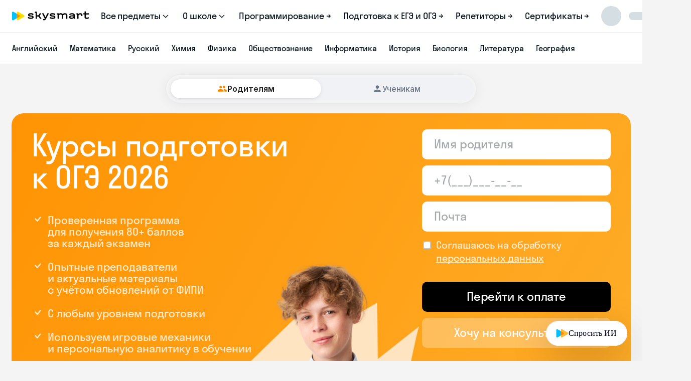

--- FILE ---
content_type: application/javascript
request_url: https://sologpt.ru/skysmart_new_integration/sologpt.iife.js
body_size: 176787
content:
(function(){"use strict";try{if(typeof document<"u"){var o=document.createElement("style");o.appendChild(document.createTextNode('@charset "UTF-8";@import"https://fonts.googleapis.com/css2?family=Inter+Tight:ital,wght@0,100..900;1,100..900&display=swap";@import"https://fonts.googleapis.com/css2?family=Inter:ital,opsz,wght@0,14..32,100..900;1,14..32,100..900";.progressspinner[data-v-efeaf683]{position:relative;margin:0 auto;width:100px;height:100px;display:inline-block;width:16px;height:16px}.progressspinner[data-v-efeaf683]:before{content:"";display:block;padding-top:100%}.progressspinner-spin[data-v-efeaf683]{height:100%;transform-origin:center center;width:100%;position:absolute;top:0;bottom:0;left:0;right:0;margin:auto;animation:progressspinner-rotate-efeaf683 .5s linear infinite}.progressspinner-circle[data-v-efeaf683]{stroke:#fff!important;animation:none!important;stroke-dasharray:89,200;stroke-dashoffset:0;stroke-linecap:round}@keyframes progressspinner-rotate-efeaf683{to{transform:rotate(360deg)}}.checkbox[data-v-5f528822]{position:relative;display:inline-flex;-webkit-user-select:none;user-select:none;vertical-align:bottom;width:16px;min-width:16px;height:16px;min-height:16px}.checkbox-input[data-v-5f528822]{cursor:pointer;-webkit-appearance:none;-moz-appearance:none;appearance:none;position:absolute;top:0;left:0;width:100%;height:100%;padding:0;margin:0;opacity:0;z-index:1;outline:0 none;border:1px solid transparent;border-radius:4px}.checkbox-box[data-v-5f528822]{display:flex;justify-content:center;align-items:center;border-radius:4px;border:1px solid #dee0e3;background:#fff;width:16px;min-width:16px;height:16px;min-height:16px;transition:background-color .2s,color .2s,border-color .2s,box-shadow .2s,outline-color .2s;outline-color:transparent;box-shadow:0 0 #0000,0 0 #0000,0 1px 2px #1212170d}.checkbox-invalid[data-v-5f528822]{border-color:#ff4d4f;background:#fff}.checkbox:not(.disabled):has(.checkbox-input:hover) .checkbox-box[data-v-5f528822]{border-color:#ced0d3}.checkbox-checked .checkbox-box[data-v-5f528822]{border-color:#ff9e00;background:#FF9E00}.checkbox-checked:not(.disabled):has(.checkbox-input:hover) .checkbox-box[data-v-5f528822]{background:#EA9100;border-color:#ea9100}.checkbox-checked .checkbox-icon[data-v-5f528822]{color:#fff}.icon[data-v-5f528822]{display:inline-block;vertical-align:baseline}.checkbox-icon[data-v-5f528822]{transition-duration:.2s;color:#fff;width:14px;min-width:14px;height:14px;min-height:14px}.icon[data-v-5f528822]{width:14px;min-width:14px;height:14px;min-height:14px}.soloInputOverflow{color:#02071d;font-family:Inter Tight;font-size:15px;font-weight:500;line-height:normal;letter-spacing:.16px}@keyframes loadingEnter{to{opacity:1;transform:translateY(0) scale(1)}}.soloMessages.no-move,.soloMessages.no-move.cossack-move,.soloMessageLoading.loading-message.no-move.cossack-move,.soloMessageLoading.loading-message.no-move{transition:none!important}.soloMessageLoading.soloMultyMessage{margin-top:4px!important}.soloMessageLoading.soloMultyNotLastMessage{margin-left:45px!important}.soloDynamicPlaceholder::placeholder{color:#a4a5ad!important}.soloSnippetsHypothesis[data-v-d442c1a6]{opacity:0;position:fixed;bottom:100px;right:30px;display:flex;flex-direction:column}.soloSnippetsHypothesis .closeTrigger[data-v-d442c1a6]{display:flex;padding:6px;justify-content:center;align-items:center;position:absolute;right:-14px;top:-24px;border-radius:37.5px;background-color:#f5f5f6;transition:background-color .05s;cursor:pointer}.soloSnippetsHypothesis .closeTrigger[data-v-d442c1a6]:hover{background:#f1f1f1}.soloSnippetsHypothesis .soloTrigger[data-v-d442c1a6]{display:flex;flex-direction:column;gap:12px}.soloSnippetsHypothesis .soloTrigger .soloAnswers[data-v-d442c1a6]{display:flex;flex-direction:column;align-items:end;gap:8px}.soloSnippetsHypothesis .soloTrigger .soloAnswers .answer[data-v-d442c1a6]{max-width:fit-content;display:inline-flex!important;box-sizing:border-box;display:flex;padding:8px 16px;justify-content:center;align-items:center;cursor:pointer;border-radius:50px;border:1px solid #d7d7db;background:#fff;color:#02071dcc;font-feature-settings:"liga" off,"clig" off;font-family:Inter Tight;font-size:15px;font-style:normal;font-weight:500;line-height:124%;letter-spacing:.2px;transition:background .05s}.soloSnippetsHypothesis .soloTrigger .soloAnswers .answer[data-v-d442c1a6]:hover{background:#f8f8f8}.soloSnippetsHypothesis .soloTriggerMessage[data-v-d442c1a6]{display:flex;flex-direction:row;gap:10px;align-items:flex-end}.soloSnippetsHypothesis .soloTriggerMessage .text[data-v-d442c1a6]{white-space:pre-line;box-sizing:border-box;color:#0e0f11;font-feature-settings:"liga" off,"clig" off;font-family:Inter Tight;font-size:15px;font-style:normal;font-weight:500;line-height:134%;border:1px solid rgba(2,7,29,.06);filter:drop-shadow(0px 4px 14px rgba(8,25,85,.1));max-width:253px;width:fit-content;padding:12px;letter-spacing:.2px;border-radius:20px 20px 20px 0;background:#f5f5f6;position:relative;display:inline-block}@media screen and (max-width: 480px){.soloSnippetsHypothesis[data-v-d442c1a6]{padding:0;border:none;right:calc(var(--screen-width, 0px));border-radius:20px;background:none}}.loading-message[data-v-d442c1a6]{opacity:0;transform:translateY(32px) scale(1);animation:loadingEnter .4s forwards;transition:opacity .4s ease,transform .4s ease}.cossack-leave-active[data-v-d442c1a6],.cossack-enter-active[data-v-d442c1a6]{transition:none!important}.cossack-leave-from[data-v-d442c1a6],.cossack-leave-to[data-v-d442c1a6]{opacity:0!important}.slider-transition-enter-active[data-v-d442c1a6],.slider-transition-leave-active[data-v-d442c1a6]{transition:max-height .5s ease,opacity 5.5s ease}.slider-transition-enter[data-v-d442c1a6],.slider-transition-leave-to[data-v-d442c1a6]{max-height:0;opacity:0}.slider-transition-enter-to[data-v-d442c1a6],.slider-transition-leave[data-v-d442c1a6]{max-height:500px;opacity:1}.solo_container[data-v-d442c1a6],.solo_container[data-v-d442c1a6] *{scrollbar-width:none;-ms-overflow-style:none;-webkit-tap-highlight-color:transparent}.solo_container[data-v-d442c1a6]{position:relative;z-index:1000000000}.solo_container[data-v-d442c1a6]::-webkit-scrollbar,.solo_container[data-v-d442c1a6] *::-webkit-scrollbar{display:none}[data-v-d442c1a6] .soloMessageLoading.cossack-enter-active{transition:transform .4s ease,opacity .4s ease}[data-v-d442c1a6] .soloMessageLoading.cossack-enter-from{transform:translateY(100%);opacity:0}[data-v-d442c1a6] .soloMessageLoading.cossack-enter-to{transform:translateY(0);opacity:1}[data-v-d442c1a6] .soloMessageCossack.cossack-move,[data-v-d442c1a6] .cossack-move{transition:transform .4s ease}.slider-container[data-v-d442c1a6]{display:flex;align-items:center;position:relative;opacity:0}.underline[data-v-d442c1a6]{text-decoration:underline;color:#ccc}.soloSnippetsSlider[data-v-d442c1a6]{width:92%;display:flex;align-items:center;position:relative}@media screen and (max-width: 480px){.soloSnippetsSlider[data-v-d442c1a6]{width:100%}.soloSnippetsSlider .close-button[data-v-d442c1a6]{display:flex;width:24px;height:24px;padding:5px 6px 6px 5px;margin-top:auto;margin-bottom:auto;border-radius:40px;background:#f5f5f6}}.solo-arrow[data-v-d442c1a6]{position:absolute;width:24px;height:100%;display:flex;align-items:center;justify-content:center;cursor:pointer;-webkit-user-select:none;user-select:none;font-size:24px;color:#333}.solo-arrow-left[data-v-d442c1a6]{left:-5px;z-index:1000}.solo-arrow-right[data-v-d442c1a6]{right:-5px;z-index:1000}.arrow-leftSnippet[data-v-d442c1a6]{left:-20px;z-index:1000}.arrow-rightSnippet[data-v-d442c1a6]{right:-23px;z-index:1000}.solo-arrow[disabled][data-v-d442c1a6],.solo-arrow.disabled[data-v-d442c1a6]{opacity:.3;cursor:default;pointer-events:none}.slider[data-v-d442c1a6],.snippetsSlider[data-v-d442c1a6]{overflow:auto;flex:1;gap:5px;display:flex;flex-direction:column;width:100%}@media screen and (max-width: 480px){.snippetsSlider[data-v-d442c1a6]{border-radius:15px}}.button-row[data-v-d442c1a6]{display:flex;flex-wrap:nowrap}.button-row button[data-v-d442c1a6]{flex-shrink:0;margin-right:5px;display:inline-flex;padding:8px 16px;justify-content:center;align-items:center;gap:8px;cursor:pointer;border-radius:50px;border:1px solid rgba(2,7,29,.09);color:#000;font-feature-settings:"liga" off,"clig" off;font-family:Inter Tight;font-size:13px;font-style:normal;font-weight:500;line-height:124%;letter-spacing:.16px;transition:.1s;background-color:#fff}.button-row button[data-v-d442c1a6]:last-child{margin-right:0}.slider[data-v-d442c1a6]::-webkit-scrollbar{display:none}.slider[data-v-d442c1a6]{-ms-overflow-style:none;scrollbar-width:none}.button-row button[data-v-d442c1a6]:hover{background-color:#f8f7f7}.button-row button[data-v-d442c1a6]:active{background-color:#efefef}.soloSnippents[data-v-d442c1a6]{opacity:0;box-sizing:border-box;position:fixed;right:30px;bottom:86px;width:304px;display:flex;padding:16px 0 16px 16px;flex-direction:column;align-items:flex-start;gap:16px;align-self:stretch;border-radius:20px;border:.923px solid rgba(2,7,29,.14);background:#fff;box-shadow:0 12px 44px #00000008}.soloSnippents .closeSnippets[data-v-d442c1a6]{position:absolute;top:14px;right:20px;cursor:pointer}.soloSnippents .soloSnippetsWelcome[data-v-d442c1a6]{display:flex;flex-direction:column;gap:2px}.soloSnippents .soloSnippetsWelcome .soloSnippetsFirstText[data-v-d442c1a6],.soloSnippents .soloSnippetsWelcome .soloSnippetsSecondText[data-v-d442c1a6]{display:flex;flex-direction:row;gap:6px;color:#02071d;font-family:Inter Tight!important;font-size:18px;font-style:normal;font-weight:600;line-height:normal;letter-spacing:.16px}@media screen and (max-width: 480px){.soloSnippents[data-v-d442c1a6]{padding:0;border:none;right:calc(var(--screen-width, 0px));width:calc(var(--snippets-width, 0px));border-radius:20px;background:none}}.soloUpSnippetsHypothesis[data-v-d442c1a6]{bottom:200px}@media screen and (max-width: 480px){.soloUpSnippetsHypothesis[data-v-d442c1a6]{bottom:210px}}.soloUpPosition[data-v-d442c1a6]{animation:showUpSend-d442c1a6 .3s ease-out 1s forwards!important}.solo_widget[data-v-d442c1a6]{overscroll-behavior:contain;border-radius:25px;box-shadow:0 24px 84px #0000001a;box-sizing:border-box;background-color:#fff;position:fixed;right:30px;display:flex;flex-direction:column;gap:16px;max-height:587px;bottom:-100px;transform:scale(.6);animation:showSend-d442c1a6 .3s ease-out 1s forwards;transition:max-height .3s ease}@media screen and (max-width: 480px){.solo_widget[data-v-d442c1a6]{max-height:var(--screen-height)}}@media screen and (max-width: 480px){.solo_widget.expanded[data-v-d442c1a6]{height:var(--screen-height);right:0!important;bottom:0!important;border-radius:0;box-shadow:none;padding:16px 16px 32px}.solo_widget.expanded .solo_input[data-v-d442c1a6]{background:#f6f6f6;border:none}}.solo_widget .arrowBackDesktop[data-v-d442c1a6]{position:absolute;top:16px;left:16px;z-index:1000000002;cursor:pointer;opacity:1;transition:.1s}.solo_widget .arrowBackDesktop[data-v-d442c1a6]:hover{opacity:.85}.solo_widget .soloChat[data-v-d442c1a6]{overscroll-behavior:contain;flex:1 1 auto;overflow-y:auto;overflow-x:hidden;display:flex;flex-direction:column}.solo_widget .soloChat .solo-mess-wrap[data-v-d442c1a6]{display:flex;flex-direction:column;height:100%}.solo_widget .soloChat .privacy[data-v-d442c1a6]{margin-bottom:auto}.solo_widget .soloChat .soloMessages[data-v-d442c1a6]{height:auto;position:relative;display:flex;flex-direction:column;width:100%;background:none;animation:none}.solo_widget .soloChat .soloMessages .loading[data-v-d442c1a6]:after{display:none;background:none;animation:none}.solo_widget .soloChat .soloMessages .soloMessageLoading[data-v-d442c1a6]{margin-left:2px;margin-top:16px;display:flex;flex-direction:row;gap:11px;margin-right:auto;align-items:center}.solo_widget .soloChat .soloMessages .soloMessageLoading .soloHvostikGrey[data-v-d442c1a6]{position:absolute;bottom:0;left:36px;z-index:1000000001}.solo_widget .soloChat .soloMessages .soloMessageLoading .soloDotFlashing[data-v-d442c1a6]{position:relative;padding:12px;border-radius:20px;background:#ebebed;display:flex;gap:4px}.solo_widget .soloChat .soloMessages .soloMessageLoading .soloDotFlashing div[data-v-d442c1a6]{width:8px;height:8px;border-radius:5px;background-color:#02071d17;animation:dotFlow-d442c1a6 1s infinite linear}.solo_widget .soloChat .soloMessages .soloMessageLoading .soloDotFlashing div[data-v-d442c1a6]:nth-child(1){animation-delay:0s}.solo_widget .soloChat .soloMessages .soloMessageLoading .soloDotFlashing div[data-v-d442c1a6]:nth-child(2){animation-delay:.25s}.solo_widget .soloChat .soloMessages .soloMessageLoading .soloDotFlashing div[data-v-d442c1a6]:nth-child(3){animation-delay:.5s}@keyframes dotFlow-d442c1a6{0%,25%{background-color:#02071d17}50%{background-color:#02071d5c}75%,to{background-color:#02071d17}}.solo_widget .soloChat .soloMessages .soloPrivacy[data-v-d442c1a6]{width:264px;color:#ccc;text-align:center;font-feature-settings:"liga" off,"clig" off;font-family:Inter Tight;font-size:12px;font-style:normal;font-weight:400;line-height:124%;letter-spacing:-.12px;margin-left:auto;margin-right:auto}.solo_widget .soloChat .soloMessages .soloMessageHuman[data-v-d442c1a6]{line-height:20.36px;position:relative;max-width:250px;min-width:10px;box-sizing:border-box;color:#fff;background-color:#ff9e00;border-radius:20px;padding:8px 12px;letter-spacing:.16px;font-size:15px;font-weight:500;margin-right:9px;margin-top:20px;margin-left:auto;font-family:Inter Tight}.solo_widget .soloChat .soloMessages .soloMessageHuman .soloHvostikAlternativeColor[data-v-d442c1a6]{position:absolute;bottom:0;right:-8px;z-index:1000000001}@media screen and (max-width: 480px){.solo_widget .soloChat .soloMessages .soloMessageHuman[data-v-d442c1a6]{max-width:calc(var(--message-width, 0px))}}.solo_widget .soloChat .soloMessages .soloMessageAssistant[data-v-d442c1a6]{margin-right:auto;display:block;padding:8px 12px;align-self:flex-start;border-radius:20px;background:#ebebed;color:#000;font-family:Inter Tight;font-size:15px;font-style:normal;font-weight:500;line-height:20.36px;letter-spacing:.16px;box-sizing:border-box;white-space:normal;word-wrap:break-word;overflow-wrap:break-word;max-width:240px;min-height:36.36px}@media screen and (max-width: 480px){.solo_widget .soloChat .soloMessages .soloMessageAssistant[data-v-d442c1a6]{max-width:calc(var(--message-width, 0px))}}.solo_widget .soloChat .soloMessages .soloMessageAssistant[data-v-d442c1a6] p:first-of-type{margin-top:0}.solo_widget .soloChat .soloMessages .soloMessageAssistant[data-v-d442c1a6] p:last-of-type{margin-bottom:0}.solo_widget .soloChat .soloMessages .soloMessageAssistant[data-v-d442c1a6] pre{text-wrap:wrap}.solo_widget .soloChat .soloMessages .soloMessageAssistant[data-v-d442c1a6] pre:first-of-type{margin-top:0}.solo_widget .soloChat .soloMessages .soloMessageAssistant[data-v-d442c1a6] pre:last-of-type{margin-bottom:0}.solo_widget .soloChat .soloMessages .soloMessageAssistant[data-v-d442c1a6] em{font-style:normal!important}.solo_widget .soloChat .soloMessages .soloMessageAssistant[data-v-d442c1a6] a{color:#ff9e00}.solo_widget .soloChat .soloMessages .soloMessageAssistant[data-v-d442c1a6] img{width:100%!important;border-radius:12px!important}.solo_widget .soloChat .soloMessages .soloMessageAssistant[data-v-d442c1a6] p:has(+img){margin-bottom:0!important}.solo_widget .soloChat .soloMessages .soloMessageAssistant[data-v-d442c1a6] img+p{margin-top:0!important}.solo_widget .soloChat .soloMessages .soloMessageAssistant[data-v-d442c1a6] li:has(+img){margin-bottom:0!important}.solo_widget .soloChat .soloMessages .soloMessageAssistant[data-v-d442c1a6] img+li{margin-top:0!important}.solo_widget .soloChat .soloMessages .soloMessageAssistant[data-v-d442c1a6] ol:has(+img){margin-bottom:0!important}.solo_widget .soloChat .soloMessages .soloMessageAssistant[data-v-d442c1a6] img+ol{margin-top:0!important}.solo_widget .soloChat .soloMessages .soloMessageAssistant[data-v-d442c1a6] img:has(+img){margin-bottom:8px!important}.solo_widget .soloChat .soloMessages .soloMessageAssistant[data-v-d442c1a6] img+img{margin-top:8px!important}.solo_widget .soloChat .soloMessages .soloMessageAssistant[data-v-d442c1a6] img{margin:15px 0!important}.solo_widget .soloChat .soloMessages .soloMessageCossack[data-v-d442c1a6]{line-height:20.36px;position:relative;font-family:Inter Tight;margin-left:auto;width:0px;height:1px;margin-right:9px;background-color:#000;min-height:max-content!important}.solo_widget .soloChat .soloMessages .soloMessageCossack .soloHvostik[data-v-d442c1a6]{position:absolute;bottom:-5px;right:-5px}@media screen and (max-width: 480px){.solo_widget .soloChat .soloMessages .soloMessageCossack[data-v-d442c1a6]{max-width:calc(var(--message-width, 0px))}}.solo_widget input[data-v-d442c1a6]{all:unset;color:#02071d;caret-color:#ff9e00}.solo_widget input[data-v-d442c1a6]::-webkit-input-placeholder{color:#a4a5ad}.solo_widget input[data-v-d442c1a6]::-moz-placeholder{color:#a4a5ad}.solo_widget input[data-v-d442c1a6]:-ms-input-placeholder{color:#a4a5ad}.solo_widget input[data-v-d442c1a6]::-ms-input-placeholder{color:#a4a5ad}.solo_widget input[data-v-d442c1a6]::placeholder{color:#a4a5ad}.solo_widget .solo_input[data-v-d442c1a6]{transition:background .05s ease-in-out;flex-shrink:0;letter-spacing:.16px;border-radius:46px;border:.923px solid rgba(2,7,29,.06);background:#ffffff;box-shadow:0 24px 84px #00000026;display:flex;padding:10px 16px;justify-content:space-between;align-items:center;align-self:stretch;cursor:pointer;gap:10px}.solo_widget .solo_input .text[data-v-d442c1a6]{max-width:80%;opacity:0;transition:opacity .5s ease;transition:width .5s ease-in;display:flex;color:#02071d;font-family:Inter Tight;font-size:16px;font-style:normal;font-weight:500;line-height:normal;letter-spacing:.16px;width:0%}.solo_widget .solo_input .text[data-v-d442c1a6]::placeholder{opacity:0;transition:opacity .5s ease;color:#02071d}.solo_widget .solo_input .text.expanded[data-v-d442c1a6]{opacity:1}.solo_widget .solo_input .text.expanded[data-v-d442c1a6]::placeholder{opacity:1}.solo_widget .solo_input .send[data-v-d442c1a6]{display:flex;width:28px;height:28px;justify-content:center;align-items:center;cursor:pointer;transition:.1s}.solo_widget .solo_input .send[data-v-d442c1a6]:hover{opacity:.935}.solo_widget .solo_input_hover[data-v-d442c1a6]:hover{transition:background .05s ease-in-out;background:#f8f8f8}.solo_widget .form-data-container[data-v-d442c1a6]{display:flex;flex-direction:column;align-items:flex-start;gap:8px;align-self:stretch}.solo_widget .form-data-container .form-data[data-v-d442c1a6]{display:flex;padding:16px 12px 12px;flex-direction:column;align-items:flex-start;gap:5px;align-self:stretch;border-radius:20px;background:linear-gradient(180deg,rgba(2,7,29,.04) 6.6%,rgba(2,7,29,0) 126.74%)}.solo_widget .form-data-container .form-data__input[data-v-d442c1a6]{box-sizing:border-box;display:flex;height:40px;padding:10px 12px;align-items:center;align-self:stretch;border-radius:12px;background:#fff;font-family:Inter Tight;font-size:14px;font-style:normal;font-weight:400;line-height:20px;letter-spacing:-.1px}@media screen and (max-width: 480px){.solo_widget .form-data-container .form-data__input[data-v-d442c1a6]{font-size:16px}}.solo_widget .form-data-container .form-data__input[data-v-d442c1a6]::placeholder{color:#0d112666}.solo_widget .form-data-container .form-data__input[data-v-d442c1a6]:hover{outline:1px solid #c8cad0}.solo_widget .form-data-container .form-data__input.error[data-v-d442c1a6]{outline:1px solid #f7c3c0}.solo_widget .form-data-container .form-data__error[data-v-d442c1a6]{display:flex;padding:2px 0;align-items:center;gap:4px;align-self:stretch;margin-bottom:3px}.solo_widget .form-data-container .form-data__error-text[data-v-d442c1a6]{color:#e6483d;font-family:Inter Tight;font-size:12px;font-style:normal;font-weight:400;line-height:16px;margin:0}.solo_widget .form-data-container .form-data__send-btn[data-v-d442c1a6]{display:flex;height:40px;box-sizing:border-box;padding:12px 16px;justify-content:center;align-items:center;gap:4px;align-self:stretch;border-radius:12px;background:#ff9e00;box-shadow:0 1px 2px #14151a0d;outline:none;border:none;transition:background-color .05s ease;cursor:pointer}.solo_widget .form-data-container .form-data__send-btn[data-v-d442c1a6]:hover,.solo_widget .form-data-container .form-data__send-btn[data-v-d442c1a6]:active{background-color:#ea9100}.solo_widget .form-data-container .form-data__send-btn p[data-v-d442c1a6]{color:#fff;text-align:center;font-family:Inter Tight;font-size:14px;font-style:normal;font-weight:500;line-height:20px;letter-spacing:-.1px;margin:0}.solo_widget .form-data-container .quest-left-btn[data-v-d442c1a6]{display:flex;width:100%;height:40px;flex-direction:column;justify-content:center;align-items:center;background-color:#fff;border:none;cursor:pointer;transition:background-color .05s ease;border-radius:50px}.solo_widget .form-data-container .quest-left-btn[data-v-d442c1a6]:hover{background-color:#02071d0a}.solo_widget .form-data-container .quest-left-btn:hover p[data-v-d442c1a6]{color:#0f132499}.solo_widget .form-data-container .quest-left-btn[data-v-d442c1a6]:active{background-color:#02071d0f}.solo_widget .form-data-container .quest-left-btn:active p[data-v-d442c1a6]{color:#0f132499}.solo_widget .form-data-container .quest-left-btn p[data-v-d442c1a6]{color:#02071d;text-align:center;font-family:Inter Tight;font-size:14px;font-style:normal;font-weight:400;line-height:20px;letter-spacing:-.1px;margin:0}.solo_widget .form-data-container .form-privacy[data-v-d442c1a6]{width:100%;display:flex;align-items:flex-start;gap:8px}.solo_widget .form-data-container .form-privacy .privacy-checkbox[data-v-d442c1a6]{margin-top:2px}.solo_widget .form-data-container .form-privacy p[data-v-d442c1a6]{color:#0d112666;font-family:Inter Tight;font-size:14px;font-style:normal;font-weight:400;line-height:20px;letter-spacing:-.1px;margin:0}.solo_widget .form-data-container .form-privacy a[data-v-d442c1a6]{color:#0d112666;font-family:Inter Tight;font-size:14px;font-style:normal;font-weight:400;line-height:20px;letter-spacing:-.1px;text-decoration-line:underline;text-decoration-style:solid;text-decoration-skip-ink:none;text-decoration-thickness:auto;text-underline-offset:auto;text-underline-position:from-font}@keyframes showSend-d442c1a6{0%{bottom:-100px;transform:scale(.6)}70%{bottom:40px;transform:scale(1.1)}to{bottom:30px;transform:scale(1)}}@keyframes showUpSend-d442c1a6{0%{bottom:-100px;transform:scale(.6)}70%{bottom:145px;transform:scale(1.1)}to{bottom:135px;transform:scale(1)}}@media screen and (max-width: 480px){@keyframes showUpSend-d442c1a6{0%{bottom:-100px;transform:scale(.6)}70%{bottom:155px;transform:scale(1.1)}to{bottom:145px;transform:scale(1)}}}@font-face{font-family:Inter Tight;src:url(./fonts/InterTight-Bold.ttf) format("ttf");font-weight:700;font-style:normal}@font-face{font-family:Inter Tight;src:url(./fonts/InterTight-SemiBold.ttf) format("ttf");font-weight:600;font-style:normal}@font-face{font-family:Inter Tight;src:url(./fonts/InterTight-Medium.ttf) format("ttf");font-weight:500;font-style:normal}@font-face{font-family:Inter Tight;src:url(./fonts/InterTight-Regular.ttf) format("ttf");font-weight:400;font-style:normal}')),document.head.appendChild(o)}}catch(a){console.error("vite-plugin-css-injected-by-js",a)}})();
(function(){"use strict";/**
* @vue/shared v3.5.12
* (c) 2018-present Yuxi (Evan) You and Vue contributors
* @license MIT
**//*! #__NO_SIDE_EFFECTS__ */function As(e){const t=Object.create(null);for(const s of e.split(","))t[s]=1;return s=>s in t}const J={},mt=[],De=()=>{},Ao=()=>!1,Qt=e=>e.charCodeAt(0)===111&&e.charCodeAt(1)===110&&(e.charCodeAt(2)>122||e.charCodeAt(2)<97),Ns=e=>e.startsWith("onUpdate:"),ce=Object.assign,Ds=(e,t)=>{const s=e.indexOf(t);s>-1&&e.splice(s,1)},No=Object.prototype.hasOwnProperty,K=(e,t)=>No.call(e,t),H=Array.isArray,yt=e=>Jt(e)==="[object Map]",_i=e=>Jt(e)==="[object Set]",W=e=>typeof e=="function",ae=e=>typeof e=="string",Je=e=>typeof e=="symbol",oe=e=>e!==null&&typeof e=="object",bi=e=>(oe(e)||W(e))&&W(e.then)&&W(e.catch),Si=Object.prototype.toString,Jt=e=>Si.call(e),Do=e=>Jt(e).slice(8,-1),Ti=e=>Jt(e)==="[object Object]",Os=e=>ae(e)&&e!=="NaN"&&e[0]!=="-"&&""+parseInt(e,10)===e,It=As(",key,ref,ref_for,ref_key,onVnodeBeforeMount,onVnodeMounted,onVnodeBeforeUpdate,onVnodeUpdated,onVnodeBeforeUnmount,onVnodeUnmounted"),Xt=e=>{const t=Object.create(null);return s=>t[s]||(t[s]=e(s))},Oo=/-(\w)/g,Ae=Xt(e=>e.replace(Oo,(t,s)=>s?s.toUpperCase():"")),Fo=/\B([A-Z])/g,Xe=Xt(e=>e.replace(Fo,"-$1").toLowerCase()),es=Xt(e=>e.charAt(0).toUpperCase()+e.slice(1)),Fs=Xt(e=>e?`on${es(e)}`:""),rt=(e,t)=>!Object.is(e,t),ts=(e,...t)=>{for(let s=0;s<e.length;s++)e[s](...t)},Mi=(e,t,s,n=!1)=>{Object.defineProperty(e,t,{configurable:!0,enumerable:!1,writable:n,value:s})},Ps=e=>{const t=parseFloat(e);return isNaN(t)?e:t},Po=e=>{const t=ae(e)?Number(e):NaN;return isNaN(t)?e:t};let Ei;const ss=()=>Ei||(Ei=typeof globalThis<"u"?globalThis:typeof self<"u"?self:typeof window<"u"?window:typeof global<"u"?global:{});function is(e){if(H(e)){const t={};for(let s=0;s<e.length;s++){const n=e[s],i=ae(n)?Ro(n):is(n);if(i)for(const o in i)t[o]=i[o]}return t}else if(ae(e)||oe(e))return e}const Uo=/;(?![^(]*\))/g,Bo=/:([^]+)/,Ho=/\/\*[^]*?\*\//g;function Ro(e){const t={};return e.replace(Ho,"").split(Uo).forEach(s=>{if(s){const n=s.split(Bo);n.length>1&&(t[n[0].trim()]=n[1].trim())}}),t}function we(e){let t="";if(ae(e))t=e;else if(H(e))for(let s=0;s<e.length;s++){const n=we(e[s]);n&&(t+=n+" ")}else if(oe(e))for(const s in e)e[s]&&(t+=s+" ");return t.trim()}const jo=As("itemscope,allowfullscreen,formnovalidate,ismap,nomodule,novalidate,readonly");function Li(e){return!!e||e===""}const ki=e=>!!(e&&e.__v_isRef===!0),_e=e=>ae(e)?e:e==null?"":H(e)||oe(e)&&(e.toString===Si||!W(e.toString))?ki(e)?_e(e.value):JSON.stringify(e,Ii,2):String(e),Ii=(e,t)=>ki(t)?Ii(e,t.value):yt(t)?{[`Map(${t.size})`]:[...t.entries()].reduce((s,[n,i],o)=>(s[Us(n,o)+" =>"]=i,s),{})}:_i(t)?{[`Set(${t.size})`]:[...t.values()].map(s=>Us(s))}:Je(t)?Us(t):oe(t)&&!H(t)&&!Ti(t)?String(t):t,Us=(e,t="")=>{var s;return Je(e)?`Symbol(${(s=e.description)!=null?s:t})`:e};/**
* @vue/reactivity v3.5.12
* (c) 2018-present Yuxi (Evan) You and Vue contributors
* @license MIT
**/let be;class $o{constructor(t=!1){this.detached=t,this._active=!0,this.effects=[],this.cleanups=[],this._isPaused=!1,this.parent=be,!t&&be&&(this.index=(be.scopes||(be.scopes=[])).push(this)-1)}get active(){return this._active}pause(){if(this._active){this._isPaused=!0;let t,s;if(this.scopes)for(t=0,s=this.scopes.length;t<s;t++)this.scopes[t].pause();for(t=0,s=this.effects.length;t<s;t++)this.effects[t].pause()}}resume(){if(this._active&&this._isPaused){this._isPaused=!1;let t,s;if(this.scopes)for(t=0,s=this.scopes.length;t<s;t++)this.scopes[t].resume();for(t=0,s=this.effects.length;t<s;t++)this.effects[t].resume()}}run(t){if(this._active){const s=be;try{return be=this,t()}finally{be=s}}}on(){be=this}off(){be=this.parent}stop(t){if(this._active){let s,n;for(s=0,n=this.effects.length;s<n;s++)this.effects[s].stop();for(s=0,n=this.cleanups.length;s<n;s++)this.cleanups[s]();if(this.scopes)for(s=0,n=this.scopes.length;s<n;s++)this.scopes[s].stop(!0);if(!this.detached&&this.parent&&!t){const i=this.parent.scopes.pop();i&&i!==this&&(this.parent.scopes[this.index]=i,i.index=this.index)}this.parent=void 0,this._active=!1}}}function Wo(){return be}let ee;const Bs=new WeakSet;class Ai{constructor(t){this.fn=t,this.deps=void 0,this.depsTail=void 0,this.flags=5,this.next=void 0,this.cleanup=void 0,this.scheduler=void 0,be&&be.active&&be.effects.push(this)}pause(){this.flags|=64}resume(){this.flags&64&&(this.flags&=-65,Bs.has(this)&&(Bs.delete(this),this.trigger()))}notify(){this.flags&2&&!(this.flags&32)||this.flags&8||Di(this)}run(){if(!(this.flags&1))return this.fn();this.flags|=2,Bi(this),Oi(this);const t=ee,s=Oe;ee=this,Oe=!0;try{return this.fn()}finally{Fi(this),ee=t,Oe=s,this.flags&=-3}}stop(){if(this.flags&1){for(let t=this.deps;t;t=t.nextDep)$s(t);this.deps=this.depsTail=void 0,Bi(this),this.onStop&&this.onStop(),this.flags&=-2}}trigger(){this.flags&64?Bs.add(this):this.scheduler?this.scheduler():this.runIfDirty()}runIfDirty(){js(this)&&this.run()}get dirty(){return js(this)}}let Ni=0,At,Nt;function Di(e,t=!1){if(e.flags|=8,t){e.next=Nt,Nt=e;return}e.next=At,At=e}function Hs(){Ni++}function Rs(){if(--Ni>0)return;if(Nt){let t=Nt;for(Nt=void 0;t;){const s=t.next;t.next=void 0,t.flags&=-9,t=s}}let e;for(;At;){let t=At;for(At=void 0;t;){const s=t.next;if(t.next=void 0,t.flags&=-9,t.flags&1)try{t.trigger()}catch(n){e||(e=n)}t=s}}if(e)throw e}function Oi(e){for(let t=e.deps;t;t=t.nextDep)t.version=-1,t.prevActiveLink=t.dep.activeLink,t.dep.activeLink=t}function Fi(e){let t,s=e.depsTail,n=s;for(;n;){const i=n.prevDep;n.version===-1?(n===s&&(s=i),$s(n),zo(n)):t=n,n.dep.activeLink=n.prevActiveLink,n.prevActiveLink=void 0,n=i}e.deps=t,e.depsTail=s}function js(e){for(let t=e.deps;t;t=t.nextDep)if(t.dep.version!==t.version||t.dep.computed&&(Pi(t.dep.computed)||t.dep.version!==t.version))return!0;return!!e._dirty}function Pi(e){if(e.flags&4&&!(e.flags&16)||(e.flags&=-17,e.globalVersion===Dt))return;e.globalVersion=Dt;const t=e.dep;if(e.flags|=2,t.version>0&&!e.isSSR&&e.deps&&!js(e)){e.flags&=-3;return}const s=ee,n=Oe;ee=e,Oe=!0;try{Oi(e);const i=e.fn(e._value);(t.version===0||rt(i,e._value))&&(e._value=i,t.version++)}catch(i){throw t.version++,i}finally{ee=s,Oe=n,Fi(e),e.flags&=-3}}function $s(e,t=!1){const{dep:s,prevSub:n,nextSub:i}=e;if(n&&(n.nextSub=i,e.prevSub=void 0),i&&(i.prevSub=n,e.nextSub=void 0),s.subs===e&&(s.subs=n,!n&&s.computed)){s.computed.flags&=-5;for(let o=s.computed.deps;o;o=o.nextDep)$s(o,!0)}!t&&!--s.sc&&s.map&&s.map.delete(s.key)}function zo(e){const{prevDep:t,nextDep:s}=e;t&&(t.nextDep=s,e.prevDep=void 0),s&&(s.prevDep=t,e.nextDep=void 0)}let Oe=!0;const Ui=[];function We(){Ui.push(Oe),Oe=!1}function ze(){const e=Ui.pop();Oe=e===void 0?!0:e}function Bi(e){const{cleanup:t}=e;if(e.cleanup=void 0,t){const s=ee;ee=void 0;try{t()}finally{ee=s}}}let Dt=0;class Vo{constructor(t,s){this.sub=t,this.dep=s,this.version=s.version,this.nextDep=this.prevDep=this.nextSub=this.prevSub=this.prevActiveLink=void 0}}class Hi{constructor(t){this.computed=t,this.version=0,this.activeLink=void 0,this.subs=void 0,this.map=void 0,this.key=void 0,this.sc=0}track(t){if(!ee||!Oe||ee===this.computed)return;let s=this.activeLink;if(s===void 0||s.sub!==ee)s=this.activeLink=new Vo(ee,this),ee.deps?(s.prevDep=ee.depsTail,ee.depsTail.nextDep=s,ee.depsTail=s):ee.deps=ee.depsTail=s,Ri(s);else if(s.version===-1&&(s.version=this.version,s.nextDep)){const n=s.nextDep;n.prevDep=s.prevDep,s.prevDep&&(s.prevDep.nextDep=n),s.prevDep=ee.depsTail,s.nextDep=void 0,ee.depsTail.nextDep=s,ee.depsTail=s,ee.deps===s&&(ee.deps=n)}return s}trigger(t){this.version++,Dt++,this.notify(t)}notify(t){Hs();try{for(let s=this.subs;s;s=s.prevSub)s.sub.notify()&&s.sub.dep.notify()}finally{Rs()}}}function Ri(e){if(e.dep.sc++,e.sub.flags&4){const t=e.dep.computed;if(t&&!e.dep.subs){t.flags|=20;for(let n=t.deps;n;n=n.nextDep)Ri(n)}const s=e.dep.subs;s!==e&&(e.prevSub=s,s&&(s.nextSub=e)),e.dep.subs=e}}const Ws=new WeakMap,lt=Symbol(""),zs=Symbol(""),Ot=Symbol("");function he(e,t,s){if(Oe&&ee){let n=Ws.get(e);n||Ws.set(e,n=new Map);let i=n.get(s);i||(n.set(s,i=new Hi),i.map=n,i.key=s),i.track()}}function Ve(e,t,s,n,i,o){const r=Ws.get(e);if(!r){Dt++;return}const l=a=>{a&&a.trigger()};if(Hs(),t==="clear")r.forEach(l);else{const a=H(e),u=a&&Os(s);if(a&&s==="length"){const f=Number(n);r.forEach((d,g)=>{(g==="length"||g===Ot||!Je(g)&&g>=f)&&l(d)})}else switch((s!==void 0||r.has(void 0))&&l(r.get(s)),u&&l(r.get(Ot)),t){case"add":a?u&&l(r.get("length")):(l(r.get(lt)),yt(e)&&l(r.get(zs)));break;case"delete":a||(l(r.get(lt)),yt(e)&&l(r.get(zs)));break;case"set":yt(e)&&l(r.get(lt));break}}Rs()}function wt(e){const t=q(e);return t===e?t:(he(t,"iterate",Ot),Fe(e)?t:t.map(xe))}function ns(e){return he(e=q(e),"iterate",Ot),e}const Zo={__proto__:null,[Symbol.iterator](){return Vs(this,Symbol.iterator,xe)},concat(...e){return wt(this).concat(...e.map(t=>H(t)?wt(t):t))},entries(){return Vs(this,"entries",e=>(e[1]=xe(e[1]),e))},every(e,t){return Ze(this,"every",e,t,void 0,arguments)},filter(e,t){return Ze(this,"filter",e,t,s=>s.map(xe),arguments)},find(e,t){return Ze(this,"find",e,t,xe,arguments)},findIndex(e,t){return Ze(this,"findIndex",e,t,void 0,arguments)},findLast(e,t){return Ze(this,"findLast",e,t,xe,arguments)},findLastIndex(e,t){return Ze(this,"findLastIndex",e,t,void 0,arguments)},forEach(e,t){return Ze(this,"forEach",e,t,void 0,arguments)},includes(...e){return Zs(this,"includes",e)},indexOf(...e){return Zs(this,"indexOf",e)},join(e){return wt(this).join(e)},lastIndexOf(...e){return Zs(this,"lastIndexOf",e)},map(e,t){return Ze(this,"map",e,t,void 0,arguments)},pop(){return Ft(this,"pop")},push(...e){return Ft(this,"push",e)},reduce(e,...t){return ji(this,"reduce",e,t)},reduceRight(e,...t){return ji(this,"reduceRight",e,t)},shift(){return Ft(this,"shift")},some(e,t){return Ze(this,"some",e,t,void 0,arguments)},splice(...e){return Ft(this,"splice",e)},toReversed(){return wt(this).toReversed()},toSorted(e){return wt(this).toSorted(e)},toSpliced(...e){return wt(this).toSpliced(...e)},unshift(...e){return Ft(this,"unshift",e)},values(){return Vs(this,"values",xe)}};function Vs(e,t,s){const n=ns(e),i=n[t]();return n!==e&&!Fe(e)&&(i._next=i.next,i.next=()=>{const o=i._next();return o.value&&(o.value=s(o.value)),o}),i}const qo=Array.prototype;function Ze(e,t,s,n,i,o){const r=ns(e),l=r!==e&&!Fe(e),a=r[t];if(a!==qo[t]){const d=a.apply(e,o);return l?xe(d):d}let u=s;r!==e&&(l?u=function(d,g){return s.call(this,xe(d),g,e)}:s.length>2&&(u=function(d,g){return s.call(this,d,g,e)}));const f=a.call(r,u,n);return l&&i?i(f):f}function ji(e,t,s,n){const i=ns(e);let o=s;return i!==e&&(Fe(e)?s.length>3&&(o=function(r,l,a){return s.call(this,r,l,a,e)}):o=function(r,l,a){return s.call(this,r,xe(l),a,e)}),i[t](o,...n)}function Zs(e,t,s){const n=q(e);he(n,"iterate",Ot);const i=n[t](...s);return(i===-1||i===!1)&&Ys(s[0])?(s[0]=q(s[0]),n[t](...s)):i}function Ft(e,t,s=[]){We(),Hs();const n=q(e)[t].apply(e,s);return Rs(),ze(),n}const Go=As("__proto__,__v_isRef,__isVue"),$i=new Set(Object.getOwnPropertyNames(Symbol).filter(e=>e!=="arguments"&&e!=="caller").map(e=>Symbol[e]).filter(Je));function Yo(e){Je(e)||(e=String(e));const t=q(this);return he(t,"has",e),t.hasOwnProperty(e)}class Wi{constructor(t=!1,s=!1){this._isReadonly=t,this._isShallow=s}get(t,s,n){const i=this._isReadonly,o=this._isShallow;if(s==="__v_isReactive")return!i;if(s==="__v_isReadonly")return i;if(s==="__v_isShallow")return o;if(s==="__v_raw")return n===(i?o?Yi:Gi:o?qi:Zi).get(t)||Object.getPrototypeOf(t)===Object.getPrototypeOf(n)?t:void 0;const r=H(t);if(!i){let a;if(r&&(a=Zo[s]))return a;if(s==="hasOwnProperty")return Yo}const l=Reflect.get(t,s,de(t)?t:n);return(Je(s)?$i.has(s):Go(s))||(i||he(t,"get",s),o)?l:de(l)?r&&Os(s)?l:l.value:oe(l)?i?Ki(l):Gs(l):l}}class zi extends Wi{constructor(t=!1){super(!1,t)}set(t,s,n,i){let o=t[s];if(!this._isShallow){const a=vt(o);if(!Fe(n)&&!vt(n)&&(o=q(o),n=q(n)),!H(t)&&de(o)&&!de(n))return a?!1:(o.value=n,!0)}const r=H(t)&&Os(s)?Number(s)<t.length:K(t,s),l=Reflect.set(t,s,n,de(t)?t:i);return t===q(i)&&(r?rt(n,o)&&Ve(t,"set",s,n):Ve(t,"add",s,n)),l}deleteProperty(t,s){const n=K(t,s);t[s];const i=Reflect.deleteProperty(t,s);return i&&n&&Ve(t,"delete",s,void 0),i}has(t,s){const n=Reflect.has(t,s);return(!Je(s)||!$i.has(s))&&he(t,"has",s),n}ownKeys(t){return he(t,"iterate",H(t)?"length":lt),Reflect.ownKeys(t)}}class Vi extends Wi{constructor(t=!1){super(!0,t)}set(t,s){return!0}deleteProperty(t,s){return!0}}const Ko=new zi,Qo=new Vi,Jo=new zi(!0),Xo=new Vi(!0),qs=e=>e,os=e=>Reflect.getPrototypeOf(e);function er(e,t,s){return function(...n){const i=this.__v_raw,o=q(i),r=yt(o),l=e==="entries"||e===Symbol.iterator&&r,a=e==="keys"&&r,u=i[e](...n),f=s?qs:t?Ks:xe;return!t&&he(o,"iterate",a?zs:lt),{next(){const{value:d,done:g}=u.next();return g?{value:d,done:g}:{value:l?[f(d[0]),f(d[1])]:f(d),done:g}},[Symbol.iterator](){return this}}}}function rs(e){return function(...t){return e==="delete"?!1:e==="clear"?void 0:this}}function tr(e,t){const s={get(i){const o=this.__v_raw,r=q(o),l=q(i);e||(rt(i,l)&&he(r,"get",i),he(r,"get",l));const{has:a}=os(r),u=t?qs:e?Ks:xe;if(a.call(r,i))return u(o.get(i));if(a.call(r,l))return u(o.get(l));o!==r&&o.get(i)},get size(){const i=this.__v_raw;return!e&&he(q(i),"iterate",lt),Reflect.get(i,"size",i)},has(i){const o=this.__v_raw,r=q(o),l=q(i);return e||(rt(i,l)&&he(r,"has",i),he(r,"has",l)),i===l?o.has(i):o.has(i)||o.has(l)},forEach(i,o){const r=this,l=r.__v_raw,a=q(l),u=t?qs:e?Ks:xe;return!e&&he(a,"iterate",lt),l.forEach((f,d)=>i.call(o,u(f),u(d),r))}};return ce(s,e?{add:rs("add"),set:rs("set"),delete:rs("delete"),clear:rs("clear")}:{add(i){!t&&!Fe(i)&&!vt(i)&&(i=q(i));const o=q(this);return os(o).has.call(o,i)||(o.add(i),Ve(o,"add",i,i)),this},set(i,o){!t&&!Fe(o)&&!vt(o)&&(o=q(o));const r=q(this),{has:l,get:a}=os(r);let u=l.call(r,i);u||(i=q(i),u=l.call(r,i));const f=a.call(r,i);return r.set(i,o),u?rt(o,f)&&Ve(r,"set",i,o):Ve(r,"add",i,o),this},delete(i){const o=q(this),{has:r,get:l}=os(o);let a=r.call(o,i);a||(i=q(i),a=r.call(o,i)),l&&l.call(o,i);const u=o.delete(i);return a&&Ve(o,"delete",i,void 0),u},clear(){const i=q(this),o=i.size!==0,r=i.clear();return o&&Ve(i,"clear",void 0,void 0),r}}),["keys","values","entries",Symbol.iterator].forEach(i=>{s[i]=er(i,e,t)}),s}function ls(e,t){const s=tr(e,t);return(n,i,o)=>i==="__v_isReactive"?!e:i==="__v_isReadonly"?e:i==="__v_raw"?n:Reflect.get(K(s,i)&&i in n?s:n,i,o)}const sr={get:ls(!1,!1)},ir={get:ls(!1,!0)},nr={get:ls(!0,!1)},or={get:ls(!0,!0)},Zi=new WeakMap,qi=new WeakMap,Gi=new WeakMap,Yi=new WeakMap;function rr(e){switch(e){case"Object":case"Array":return 1;case"Map":case"Set":case"WeakMap":case"WeakSet":return 2;default:return 0}}function lr(e){return e.__v_skip||!Object.isExtensible(e)?0:rr(Do(e))}function Gs(e){return vt(e)?e:as(e,!1,Ko,sr,Zi)}function ar(e){return as(e,!1,Jo,ir,qi)}function Ki(e){return as(e,!0,Qo,nr,Gi)}function cu(e){return as(e,!0,Xo,or,Yi)}function as(e,t,s,n,i){if(!oe(e)||e.__v_raw&&!(t&&e.__v_isReactive))return e;const o=i.get(e);if(o)return o;const r=lr(e);if(r===0)return e;const l=new Proxy(e,r===2?n:s);return i.set(e,l),l}function xt(e){return vt(e)?xt(e.__v_raw):!!(e&&e.__v_isReactive)}function vt(e){return!!(e&&e.__v_isReadonly)}function Fe(e){return!!(e&&e.__v_isShallow)}function Ys(e){return e?!!e.__v_raw:!1}function q(e){const t=e&&e.__v_raw;return t?q(t):e}function cr(e){return!K(e,"__v_skip")&&Object.isExtensible(e)&&Mi(e,"__v_skip",!0),e}const xe=e=>oe(e)?Gs(e):e,Ks=e=>oe(e)?Ki(e):e;function de(e){return e?e.__v_isRef===!0:!1}function ur(e){return de(e)?e.value:e}const fr={get:(e,t,s)=>t==="__v_raw"?e:ur(Reflect.get(e,t,s)),set:(e,t,s,n)=>{const i=e[t];return de(i)&&!de(s)?(i.value=s,!0):Reflect.set(e,t,s,n)}};function Qi(e){return xt(e)?e:new Proxy(e,fr)}class hr{constructor(t,s,n){this.fn=t,this.setter=s,this._value=void 0,this.dep=new Hi(this),this.__v_isRef=!0,this.deps=void 0,this.depsTail=void 0,this.flags=16,this.globalVersion=Dt-1,this.next=void 0,this.effect=this,this.__v_isReadonly=!s,this.isSSR=n}notify(){if(this.flags|=16,!(this.flags&8)&&ee!==this)return Di(this,!0),!0}get value(){const t=this.dep.track();return Pi(this),t&&(t.version=this.dep.version),this._value}set value(t){this.setter&&this.setter(t)}}function dr(e,t,s=!1){let n,i;return W(e)?n=e:(n=e.get,i=e.set),new hr(n,i,s)}const cs={},us=new WeakMap;let at;function pr(e,t=!1,s=at){if(s){let n=us.get(s);n||us.set(s,n=[]),n.push(e)}}function gr(e,t,s=J){const{immediate:n,deep:i,once:o,scheduler:r,augmentJob:l,call:a}=s,u=_=>i?_:Fe(_)||i===!1||i===0?qe(_,1):qe(_);let f,d,g,C,I=!1,A=!1;if(de(e)?(d=()=>e.value,I=Fe(e)):xt(e)?(d=()=>u(e),I=!0):H(e)?(A=!0,I=e.some(_=>xt(_)||Fe(_)),d=()=>e.map(_=>{if(de(_))return _.value;if(xt(_))return u(_);if(W(_))return a?a(_,2):_()})):W(e)?t?d=a?()=>a(e,2):e:d=()=>{if(g){We();try{g()}finally{ze()}}const _=at;at=f;try{return a?a(e,3,[C]):e(C)}finally{at=_}}:d=De,t&&i){const _=d,R=i===!0?1/0:i;d=()=>qe(_(),R)}const $=Wo(),F=()=>{f.stop(),$&&Ds($.effects,f)};if(o&&t){const _=t;t=(...R)=>{_(...R),F()}}let L=A?new Array(e.length).fill(cs):cs;const p=_=>{if(!(!(f.flags&1)||!f.dirty&&!_))if(t){const R=f.run();if(i||I||(A?R.some((te,le)=>rt(te,L[le])):rt(R,L))){g&&g();const te=at;at=f;try{const le=[R,L===cs?void 0:A&&L[0]===cs?[]:L,C];a?a(t,3,le):t(...le),L=R}finally{at=te}}}else f.run()};return l&&l(p),f=new Ai(d),f.scheduler=r?()=>r(p,!1):p,C=_=>pr(_,!1,f),g=f.onStop=()=>{const _=us.get(f);if(_){if(a)a(_,4);else for(const R of _)R();us.delete(f)}},t?n?p(!0):L=f.run():r?r(p.bind(null,!0),!0):f.run(),F.pause=f.pause.bind(f),F.resume=f.resume.bind(f),F.stop=F,F}function qe(e,t=1/0,s){if(t<=0||!oe(e)||e.__v_skip||(s=s||new Set,s.has(e)))return e;if(s.add(e),t--,de(e))qe(e.value,t,s);else if(H(e))for(let n=0;n<e.length;n++)qe(e[n],t,s);else if(_i(e)||yt(e))e.forEach(n=>{qe(n,t,s)});else if(Ti(e)){for(const n in e)qe(e[n],t,s);for(const n of Object.getOwnPropertySymbols(e))Object.prototype.propertyIsEnumerable.call(e,n)&&qe(e[n],t,s)}return e}/**
* @vue/runtime-core v3.5.12
* (c) 2018-present Yuxi (Evan) You and Vue contributors
* @license MIT
**/const Pt=[];let Qs=!1;function uu(e,...t){if(Qs)return;Qs=!0,We();const s=Pt.length?Pt[Pt.length-1].component:null,n=s&&s.appContext.config.warnHandler,i=mr();if(n)Ct(n,s,11,[e+t.map(o=>{var r,l;return(l=(r=o.toString)==null?void 0:r.call(o))!=null?l:JSON.stringify(o)}).join(""),s&&s.proxy,i.map(({vnode:o})=>`at <${Qn(s,o.type)}>`).join(`
`),i]);else{const o=[`[Vue warn]: ${e}`,...t];i.length&&o.push(`
`,...yr(i)),console.warn(...o)}ze(),Qs=!1}function mr(){let e=Pt[Pt.length-1];if(!e)return[];const t=[];for(;e;){const s=t[0];s&&s.vnode===e?s.recurseCount++:t.push({vnode:e,recurseCount:0});const n=e.component&&e.component.parent;e=n&&n.vnode}return t}function yr(e){const t=[];return e.forEach((s,n)=>{t.push(...n===0?[]:[`
`],...wr(s))}),t}function wr({vnode:e,recurseCount:t}){const s=t>0?`... (${t} recursive calls)`:"",n=e.component?e.component.parent==null:!1,i=` at <${Qn(e.component,e.type,n)}`,o=">"+s;return e.props?[i,...xr(e.props),o]:[i+o]}function xr(e){const t=[],s=Object.keys(e);return s.slice(0,3).forEach(n=>{t.push(...Ji(n,e[n]))}),s.length>3&&t.push(" ..."),t}function Ji(e,t,s){return ae(t)?(t=JSON.stringify(t),s?t:[`${e}=${t}`]):typeof t=="number"||typeof t=="boolean"||t==null?s?t:[`${e}=${t}`]:de(t)?(t=Ji(e,q(t.value),!0),s?t:[`${e}=Ref<`,t,">"]):W(t)?[`${e}=fn${t.name?`<${t.name}>`:""}`]:(t=q(t),s?t:[`${e}=`,t])}function Ct(e,t,s,n){try{return n?e(...n):e()}catch(i){fs(i,t,s)}}function Pe(e,t,s,n){if(W(e)){const i=Ct(e,t,s,n);return i&&bi(i)&&i.catch(o=>{fs(o,t,s)}),i}if(H(e)){const i=[];for(let o=0;o<e.length;o++)i.push(Pe(e[o],t,s,n));return i}}function fs(e,t,s,n=!0){const i=t?t.vnode:null,{errorHandler:o,throwUnhandledErrorInProduction:r}=t&&t.appContext.config||J;if(t){let l=t.parent;const a=t.proxy,u=`https://vuejs.org/error-reference/#runtime-${s}`;for(;l;){const f=l.ec;if(f){for(let d=0;d<f.length;d++)if(f[d](e,a,u)===!1)return}l=l.parent}if(o){We(),Ct(o,null,10,[e,a,u]),ze();return}}vr(e,s,i,n,r)}function vr(e,t,s,n=!0,i=!1){if(i)throw e;console.error(e)}const ge=[];let Be=-1;const _t=[];let et=null,bt=0;const Xi=Promise.resolve();let hs=null;function Cr(e){const t=hs||Xi;return e?t.then(this?e.bind(this):e):t}function _r(e){let t=Be+1,s=ge.length;for(;t<s;){const n=t+s>>>1,i=ge[n],o=Ut(i);o<e||o===e&&i.flags&2?t=n+1:s=n}return t}function Js(e){if(!(e.flags&1)){const t=Ut(e),s=ge[ge.length-1];!s||!(e.flags&2)&&t>=Ut(s)?ge.push(e):ge.splice(_r(t),0,e),e.flags|=1,en()}}function en(){hs||(hs=Xi.then(nn))}function br(e){H(e)?_t.push(...e):et&&e.id===-1?et.splice(bt+1,0,e):e.flags&1||(_t.push(e),e.flags|=1),en()}function tn(e,t,s=Be+1){for(;s<ge.length;s++){const n=ge[s];if(n&&n.flags&2){if(e&&n.id!==e.uid)continue;ge.splice(s,1),s--,n.flags&4&&(n.flags&=-2),n(),n.flags&4||(n.flags&=-2)}}}function sn(e){if(_t.length){const t=[...new Set(_t)].sort((s,n)=>Ut(s)-Ut(n));if(_t.length=0,et){et.push(...t);return}for(et=t,bt=0;bt<et.length;bt++){const s=et[bt];s.flags&4&&(s.flags&=-2),s.flags&8||s(),s.flags&=-2}et=null,bt=0}}const Ut=e=>e.id==null?e.flags&2?-1:1/0:e.id;function nn(e){const t=De;try{for(Be=0;Be<ge.length;Be++){const s=ge[Be];s&&!(s.flags&8)&&(s.flags&4&&(s.flags&=-2),Ct(s,s.i,s.i?15:14),s.flags&4||(s.flags&=-2))}}finally{for(;Be<ge.length;Be++){const s=ge[Be];s&&(s.flags&=-2)}Be=-1,ge.length=0,sn(),hs=null,(ge.length||_t.length)&&nn()}}let ve=null,on=null;function ds(e){const t=ve;return ve=e,on=e&&e.type.__scopeId||null,t}function rn(e,t=ve,s){if(!t||e._n)return e;const n=(...i)=>{n._d&&jn(-1);const o=ds(t);let r;try{r=e(...i)}finally{ds(o),n._d&&jn(1)}return r};return n._n=!0,n._c=!0,n._d=!0,n}function Ge(e,t){if(ve===null)return e;const s=Ss(ve),n=e.dirs||(e.dirs=[]);for(let i=0;i<t.length;i++){let[o,r,l,a=J]=t[i];o&&(W(o)&&(o={mounted:o,updated:o}),o.deep&&qe(r),n.push({dir:o,instance:s,value:r,oldValue:void 0,arg:l,modifiers:a}))}return e}function ct(e,t,s,n){const i=e.dirs,o=t&&t.dirs;for(let r=0;r<i.length;r++){const l=i[r];o&&(l.oldValue=o[r].value);let a=l.dir[n];a&&(We(),Pe(a,s,8,[e.el,l,e,t]),ze())}}const Sr=Symbol("_vte"),Tr=e=>e.__isTeleport,St=Symbol("_leaveCb"),ps=Symbol("_enterCb");function Mr(){const e={isMounted:!1,isLeaving:!1,isUnmounting:!1,leavingVNodes:new Map};return fn(()=>{e.isMounted=!0}),dn(()=>{e.isUnmounting=!0}),e}const Ne=[Function,Array],Er={mode:String,appear:Boolean,persisted:Boolean,onBeforeEnter:Ne,onEnter:Ne,onAfterEnter:Ne,onEnterCancelled:Ne,onBeforeLeave:Ne,onLeave:Ne,onAfterLeave:Ne,onLeaveCancelled:Ne,onBeforeAppear:Ne,onAppear:Ne,onAfterAppear:Ne,onAppearCancelled:Ne};function Lr(e,t){const{leavingVNodes:s}=e;let n=s.get(t.type);return n||(n=Object.create(null),s.set(t.type,n)),n}function Xs(e,t,s,n,i){const{appear:o,mode:r,persisted:l=!1,onBeforeEnter:a,onEnter:u,onAfterEnter:f,onEnterCancelled:d,onBeforeLeave:g,onLeave:C,onAfterLeave:I,onLeaveCancelled:A,onBeforeAppear:$,onAppear:F,onAfterAppear:L,onAppearCancelled:p}=t,_=String(e.key),R=Lr(s,e),te=(U,O)=>{U&&Pe(U,n,9,O)},le=(U,O)=>{const V=O[1];te(U,O),H(U)?U.every(E=>E.length<=1)&&V():U.length<=1&&V()},z={mode:r,persisted:l,beforeEnter(U){let O=a;if(!s.isMounted)if(o)O=$||a;else return;U[St]&&U[St](!0);const V=R[_];V&&Mt(e,V)&&V.el[St]&&V.el[St](),te(O,[U])},enter(U){let O=u,V=f,E=d;if(!s.isMounted)if(o)O=F||u,V=L||f,E=p||d;else return;let G=!1;const ue=U[ps]=Ee=>{G||(G=!0,Ee?te(E,[U]):te(V,[U]),z.delayedLeave&&z.delayedLeave(),U[ps]=void 0)};O?le(O,[U,ue]):ue()},leave(U,O){const V=String(e.key);if(U[ps]&&U[ps](!0),s.isUnmounting)return O();te(g,[U]);let E=!1;const G=U[St]=ue=>{E||(E=!0,O(),ue?te(A,[U]):te(I,[U]),U[St]=void 0,R[V]===e&&delete R[V])};R[V]=e,C?le(C,[U,G]):G()},clone(U){const O=Xs(U,t,s,n,i);return i&&i(O),O}};return z}function Bt(e,t){e.shapeFlag&6&&e.component?(e.transition=t,Bt(e.component.subTree,t)):e.shapeFlag&128?(e.ssContent.transition=t.clone(e.ssContent),e.ssFallback.transition=t.clone(e.ssFallback)):e.transition=t}function ln(e,t=!1,s){let n=[],i=0;for(let o=0;o<e.length;o++){let r=e[o];const l=s==null?r.key:String(s)+String(r.key!=null?r.key:o);r.type===ye?(r.patchFlag&128&&i++,n=n.concat(ln(r.children,t,l))):(t||r.type!==tt)&&n.push(l!=null?ht(r,{key:l}):r)}if(i>1)for(let o=0;o<n.length;o++)n[o].patchFlag=-2;return n}function an(e){e.ids=[e.ids[0]+e.ids[2]+++"-",0,0]}function ei(e,t,s,n,i=!1){if(H(e)){e.forEach((I,A)=>ei(I,t&&(H(t)?t[A]:t),s,n,i));return}if(Ht(n)&&!i)return;const o=n.shapeFlag&4?Ss(n.component):n.el,r=i?null:o,{i:l,r:a}=e,u=t&&t.r,f=l.refs===J?l.refs={}:l.refs,d=l.setupState,g=q(d),C=d===J?()=>!1:I=>K(g,I);if(u!=null&&u!==a&&(ae(u)?(f[u]=null,C(u)&&(d[u]=null)):de(u)&&(u.value=null)),W(a))Ct(a,l,12,[r,f]);else{const I=ae(a),A=de(a);if(I||A){const $=()=>{if(e.f){const F=I?C(a)?d[a]:f[a]:a.value;i?H(F)&&Ds(F,o):H(F)?F.includes(o)||F.push(o):I?(f[a]=[o],C(a)&&(d[a]=f[a])):(a.value=[o],e.k&&(f[e.k]=a.value))}else I?(f[a]=r,C(a)&&(d[a]=r)):A&&(a.value=r,e.k&&(f[e.k]=r))};r?($.id=-1,Te($,s)):$()}}}ss().requestIdleCallback,ss().cancelIdleCallback;const Ht=e=>!!e.type.__asyncLoader,cn=e=>e.type.__isKeepAlive;function kr(e,t){un(e,"a",t)}function Ir(e,t){un(e,"da",t)}function un(e,t,s=fe){const n=e.__wdc||(e.__wdc=()=>{let i=s;for(;i;){if(i.isDeactivated)return;i=i.parent}return e()});if(gs(t,n,s),s){let i=s.parent;for(;i&&i.parent;)cn(i.parent.vnode)&&Ar(n,t,s,i),i=i.parent}}function Ar(e,t,s,n){const i=gs(t,e,n,!0);pn(()=>{Ds(n[t],i)},s)}function gs(e,t,s=fe,n=!1){if(s){const i=s[e]||(s[e]=[]),o=t.__weh||(t.__weh=(...r)=>{We();const l=zt(s),a=Pe(t,s,e,r);return l(),ze(),a});return n?i.unshift(o):i.push(o),o}}const Ye=e=>(t,s=fe)=>{(!Vt||e==="sp")&&gs(e,(...n)=>t(...n),s)},Nr=Ye("bm"),fn=Ye("m"),Dr=Ye("bu"),hn=Ye("u"),dn=Ye("bum"),pn=Ye("um"),Or=Ye("sp"),Fr=Ye("rtg"),Pr=Ye("rtc");function Ur(e,t=fe){gs("ec",e,t)}const gn="components";function Se(e,t){return Hr(gn,e,!0,t)||e}const Br=Symbol.for("v-ndc");function Hr(e,t,s=!0,n=!1){const i=ve||fe;if(i){const o=i.type;if(e===gn){const l=Kn(o,!1);if(l&&(l===t||l===Ae(t)||l===es(Ae(t))))return o}const r=mn(i[e]||o[e],t)||mn(i.appContext[e],t);return!r&&n?o:r}}function mn(e,t){return e&&(e[t]||e[Ae(t)]||e[es(Ae(t))])}function ms(e,t,s,n){let i;const o=s&&s[n],r=H(e);if(r||ae(e)){const l=r&&xt(e);let a=!1;l&&(a=!Fe(e),e=ns(e)),i=new Array(e.length);for(let u=0,f=e.length;u<f;u++)i[u]=t(a?xe(e[u]):e[u],u,void 0,o&&o[u])}else if(typeof e=="number"){i=new Array(e);for(let l=0;l<e;l++)i[l]=t(l+1,l,void 0,o&&o[l])}else if(oe(e))if(e[Symbol.iterator])i=Array.from(e,(l,a)=>t(l,a,void 0,o&&o[a]));else{const l=Object.keys(e);i=new Array(l.length);for(let a=0,u=l.length;a<u;a++){const f=l[a];i[a]=t(e[f],f,a,o&&o[a])}}else i=[];return s&&(s[n]=i),i}const ti=e=>e?Zn(e)?Ss(e):ti(e.parent):null,Rt=ce(Object.create(null),{$:e=>e,$el:e=>e.vnode.el,$data:e=>e.data,$props:e=>e.props,$attrs:e=>e.attrs,$slots:e=>e.slots,$refs:e=>e.refs,$parent:e=>ti(e.parent),$root:e=>ti(e.root),$host:e=>e.ce,$emit:e=>e.emit,$options:e=>ni(e),$forceUpdate:e=>e.f||(e.f=()=>{Js(e.update)}),$nextTick:e=>e.n||(e.n=Cr.bind(e.proxy)),$watch:e=>ll.bind(e)}),si=(e,t)=>e!==J&&!e.__isScriptSetup&&K(e,t),Rr={get({_:e},t){if(t==="__v_skip")return!0;const{ctx:s,setupState:n,data:i,props:o,accessCache:r,type:l,appContext:a}=e;let u;if(t[0]!=="$"){const C=r[t];if(C!==void 0)switch(C){case 1:return n[t];case 2:return i[t];case 4:return s[t];case 3:return o[t]}else{if(si(n,t))return r[t]=1,n[t];if(i!==J&&K(i,t))return r[t]=2,i[t];if((u=e.propsOptions[0])&&K(u,t))return r[t]=3,o[t];if(s!==J&&K(s,t))return r[t]=4,s[t];ii&&(r[t]=0)}}const f=Rt[t];let d,g;if(f)return t==="$attrs"&&he(e.attrs,"get",""),f(e);if((d=l.__cssModules)&&(d=d[t]))return d;if(s!==J&&K(s,t))return r[t]=4,s[t];if(g=a.config.globalProperties,K(g,t))return g[t]},set({_:e},t,s){const{data:n,setupState:i,ctx:o}=e;return si(i,t)?(i[t]=s,!0):n!==J&&K(n,t)?(n[t]=s,!0):K(e.props,t)||t[0]==="$"&&t.slice(1)in e?!1:(o[t]=s,!0)},has({_:{data:e,setupState:t,accessCache:s,ctx:n,appContext:i,propsOptions:o}},r){let l;return!!s[r]||e!==J&&K(e,r)||si(t,r)||(l=o[0])&&K(l,r)||K(n,r)||K(Rt,r)||K(i.config.globalProperties,r)},defineProperty(e,t,s){return s.get!=null?e._.accessCache[t]=0:K(s,"value")&&this.set(e,t,s.value,null),Reflect.defineProperty(e,t,s)}};function yn(e){return H(e)?e.reduce((t,s)=>(t[s]=null,t),{}):e}let ii=!0;function jr(e){const t=ni(e),s=e.proxy,n=e.ctx;ii=!1,t.beforeCreate&&wn(t.beforeCreate,e,"bc");const{data:i,computed:o,methods:r,watch:l,provide:a,inject:u,created:f,beforeMount:d,mounted:g,beforeUpdate:C,updated:I,activated:A,deactivated:$,beforeDestroy:F,beforeUnmount:L,destroyed:p,unmounted:_,render:R,renderTracked:te,renderTriggered:le,errorCaptured:z,serverPrefetch:U,expose:O,inheritAttrs:V,components:E,directives:G,filters:ue}=t;if(u&&$r(u,n,null),r)for(const Y in r){const se=r[Y];W(se)&&(n[Y]=se.bind(s))}if(i){const Y=i.call(s,s);oe(Y)&&(e.data=Gs(Y))}if(ii=!0,o)for(const Y in o){const se=o[Y],pt=W(se)?se.bind(s,s):W(se.get)?se.get.bind(s,s):De,ks=!W(se)&&W(se.set)?se.set.bind(s):De,gt=Il({get:pt,set:ks});Object.defineProperty(n,Y,{enumerable:!0,configurable:!0,get:()=>gt.value,set:je=>gt.value=je})}if(l)for(const Y in l)xn(l[Y],n,s,Y);if(a){const Y=W(a)?a.call(s):a;Reflect.ownKeys(Y).forEach(se=>{Gr(se,Y[se])})}f&&wn(f,e,"c");function ne(Y,se){H(se)?se.forEach(pt=>Y(pt.bind(s))):se&&Y(se.bind(s))}if(ne(Nr,d),ne(fn,g),ne(Dr,C),ne(hn,I),ne(kr,A),ne(Ir,$),ne(Ur,z),ne(Pr,te),ne(Fr,le),ne(dn,L),ne(pn,_),ne(Or,U),H(O))if(O.length){const Y=e.exposed||(e.exposed={});O.forEach(se=>{Object.defineProperty(Y,se,{get:()=>s[se],set:pt=>s[se]=pt})})}else e.exposed||(e.exposed={});R&&e.render===De&&(e.render=R),V!=null&&(e.inheritAttrs=V),E&&(e.components=E),G&&(e.directives=G),U&&an(e)}function $r(e,t,s=De){H(e)&&(e=oi(e));for(const n in e){const i=e[n];let o;oe(i)?"default"in i?o=ws(i.from||n,i.default,!0):o=ws(i.from||n):o=ws(i),de(o)?Object.defineProperty(t,n,{enumerable:!0,configurable:!0,get:()=>o.value,set:r=>o.value=r}):t[n]=o}}function wn(e,t,s){Pe(H(e)?e.map(n=>n.bind(t.proxy)):e.bind(t.proxy),t,s)}function xn(e,t,s,n){let i=n.includes(".")?Un(s,n):()=>s[n];if(ae(e)){const o=t[e];W(o)&&ci(i,o)}else if(W(e))ci(i,e.bind(s));else if(oe(e))if(H(e))e.forEach(o=>xn(o,t,s,n));else{const o=W(e.handler)?e.handler.bind(s):t[e.handler];W(o)&&ci(i,o,e)}}function ni(e){const t=e.type,{mixins:s,extends:n}=t,{mixins:i,optionsCache:o,config:{optionMergeStrategies:r}}=e.appContext,l=o.get(t);let a;return l?a=l:!i.length&&!s&&!n?a=t:(a={},i.length&&i.forEach(u=>ys(a,u,r,!0)),ys(a,t,r)),oe(t)&&o.set(t,a),a}function ys(e,t,s,n=!1){const{mixins:i,extends:o}=t;o&&ys(e,o,s,!0),i&&i.forEach(r=>ys(e,r,s,!0));for(const r in t)if(!(n&&r==="expose")){const l=Wr[r]||s&&s[r];e[r]=l?l(e[r],t[r]):t[r]}return e}const Wr={data:vn,props:Cn,emits:Cn,methods:jt,computed:jt,beforeCreate:me,created:me,beforeMount:me,mounted:me,beforeUpdate:me,updated:me,beforeDestroy:me,beforeUnmount:me,destroyed:me,unmounted:me,activated:me,deactivated:me,errorCaptured:me,serverPrefetch:me,components:jt,directives:jt,watch:Vr,provide:vn,inject:zr};function vn(e,t){return t?e?function(){return ce(W(e)?e.call(this,this):e,W(t)?t.call(this,this):t)}:t:e}function zr(e,t){return jt(oi(e),oi(t))}function oi(e){if(H(e)){const t={};for(let s=0;s<e.length;s++)t[e[s]]=e[s];return t}return e}function me(e,t){return e?[...new Set([].concat(e,t))]:t}function jt(e,t){return e?ce(Object.create(null),e,t):t}function Cn(e,t){return e?H(e)&&H(t)?[...new Set([...e,...t])]:ce(Object.create(null),yn(e),yn(t??{})):t}function Vr(e,t){if(!e)return t;if(!t)return e;const s=ce(Object.create(null),e);for(const n in t)s[n]=me(e[n],t[n]);return s}function _n(){return{app:null,config:{isNativeTag:Ao,performance:!1,globalProperties:{},optionMergeStrategies:{},errorHandler:void 0,warnHandler:void 0,compilerOptions:{}},mixins:[],components:{},directives:{},provides:Object.create(null),optionsCache:new WeakMap,propsCache:new WeakMap,emitsCache:new WeakMap}}let Zr=0;function qr(e,t){return function(n,i=null){W(n)||(n=ce({},n)),i!=null&&!oe(i)&&(i=null);const o=_n(),r=new WeakSet,l=[];let a=!1;const u=o.app={_uid:Zr++,_component:n,_props:i,_container:null,_context:o,_instance:null,version:Al,get config(){return o.config},set config(f){},use(f,...d){return r.has(f)||(f&&W(f.install)?(r.add(f),f.install(u,...d)):W(f)&&(r.add(f),f(u,...d))),u},mixin(f){return o.mixins.includes(f)||o.mixins.push(f),u},component(f,d){return d?(o.components[f]=d,u):o.components[f]},directive(f,d){return d?(o.directives[f]=d,u):o.directives[f]},mount(f,d,g){if(!a){const C=u._ceVNode||re(n,i);return C.appContext=o,g===!0?g="svg":g===!1&&(g=void 0),d&&t?t(C,f):e(C,f,g),a=!0,u._container=f,f.__vue_app__=u,Ss(C.component)}},onUnmount(f){l.push(f)},unmount(){a&&(Pe(l,u._instance,16),e(null,u._container),delete u._container.__vue_app__)},provide(f,d){return o.provides[f]=d,u},runWithContext(f){const d=Tt;Tt=u;try{return f()}finally{Tt=d}}};return u}}let Tt=null;function Gr(e,t){if(fe){let s=fe.provides;const n=fe.parent&&fe.parent.provides;n===s&&(s=fe.provides=Object.create(n)),s[e]=t}}function ws(e,t,s=!1){const n=fe||ve;if(n||Tt){const i=Tt?Tt._context.provides:n?n.parent==null?n.vnode.appContext&&n.vnode.appContext.provides:n.parent.provides:void 0;if(i&&e in i)return i[e];if(arguments.length>1)return s&&W(t)?t.call(n&&n.proxy):t}}const bn={},Sn=()=>Object.create(bn),Tn=e=>Object.getPrototypeOf(e)===bn;function Yr(e,t,s,n=!1){const i={},o=Sn();e.propsDefaults=Object.create(null),Mn(e,t,i,o);for(const r in e.propsOptions[0])r in i||(i[r]=void 0);s?e.props=n?i:ar(i):e.type.props?e.props=i:e.props=o,e.attrs=o}function Kr(e,t,s,n){const{props:i,attrs:o,vnode:{patchFlag:r}}=e,l=q(i),[a]=e.propsOptions;let u=!1;if((n||r>0)&&!(r&16)){if(r&8){const f=e.vnode.dynamicProps;for(let d=0;d<f.length;d++){let g=f[d];if(xs(e.emitsOptions,g))continue;const C=t[g];if(a)if(K(o,g))C!==o[g]&&(o[g]=C,u=!0);else{const I=Ae(g);i[I]=ri(a,l,I,C,e,!1)}else C!==o[g]&&(o[g]=C,u=!0)}}}else{Mn(e,t,i,o)&&(u=!0);let f;for(const d in l)(!t||!K(t,d)&&((f=Xe(d))===d||!K(t,f)))&&(a?s&&(s[d]!==void 0||s[f]!==void 0)&&(i[d]=ri(a,l,d,void 0,e,!0)):delete i[d]);if(o!==l)for(const d in o)(!t||!K(t,d))&&(delete o[d],u=!0)}u&&Ve(e.attrs,"set","")}function Mn(e,t,s,n){const[i,o]=e.propsOptions;let r=!1,l;if(t)for(let a in t){if(It(a))continue;const u=t[a];let f;i&&K(i,f=Ae(a))?!o||!o.includes(f)?s[f]=u:(l||(l={}))[f]=u:xs(e.emitsOptions,a)||(!(a in n)||u!==n[a])&&(n[a]=u,r=!0)}if(o){const a=q(s),u=l||J;for(let f=0;f<o.length;f++){const d=o[f];s[d]=ri(i,a,d,u[d],e,!K(u,d))}}return r}function ri(e,t,s,n,i,o){const r=e[s];if(r!=null){const l=K(r,"default");if(l&&n===void 0){const a=r.default;if(r.type!==Function&&!r.skipFactory&&W(a)){const{propsDefaults:u}=i;if(s in u)n=u[s];else{const f=zt(i);n=u[s]=a.call(null,t),f()}}else n=a;i.ce&&i.ce._setProp(s,n)}r[0]&&(o&&!l?n=!1:r[1]&&(n===""||n===Xe(s))&&(n=!0))}return n}const Qr=new WeakMap;function En(e,t,s=!1){const n=s?Qr:t.propsCache,i=n.get(e);if(i)return i;const o=e.props,r={},l=[];let a=!1;if(!W(e)){const f=d=>{a=!0;const[g,C]=En(d,t,!0);ce(r,g),C&&l.push(...C)};!s&&t.mixins.length&&t.mixins.forEach(f),e.extends&&f(e.extends),e.mixins&&e.mixins.forEach(f)}if(!o&&!a)return oe(e)&&n.set(e,mt),mt;if(H(o))for(let f=0;f<o.length;f++){const d=Ae(o[f]);Ln(d)&&(r[d]=J)}else if(o)for(const f in o){const d=Ae(f);if(Ln(d)){const g=o[f],C=r[d]=H(g)||W(g)?{type:g}:ce({},g),I=C.type;let A=!1,$=!0;if(H(I))for(let F=0;F<I.length;++F){const L=I[F],p=W(L)&&L.name;if(p==="Boolean"){A=!0;break}else p==="String"&&($=!1)}else A=W(I)&&I.name==="Boolean";C[0]=A,C[1]=$,(A||K(C,"default"))&&l.push(d)}}const u=[r,l];return oe(e)&&n.set(e,u),u}function Ln(e){return e[0]!=="$"&&!It(e)}const kn=e=>e[0]==="_"||e==="$stable",li=e=>H(e)?e.map(He):[He(e)],Jr=(e,t,s)=>{if(t._n)return t;const n=rn((...i)=>li(t(...i)),s);return n._c=!1,n},In=(e,t,s)=>{const n=e._ctx;for(const i in e){if(kn(i))continue;const o=e[i];if(W(o))t[i]=Jr(i,o,n);else if(o!=null){const r=li(o);t[i]=()=>r}}},An=(e,t)=>{const s=li(t);e.slots.default=()=>s},Nn=(e,t,s)=>{for(const n in t)(s||n!=="_")&&(e[n]=t[n])},Xr=(e,t,s)=>{const n=e.slots=Sn();if(e.vnode.shapeFlag&32){const i=t._;i?(Nn(n,t,s),s&&Mi(n,"_",i,!0)):In(t,n)}else t&&An(e,t)},el=(e,t,s)=>{const{vnode:n,slots:i}=e;let o=!0,r=J;if(n.shapeFlag&32){const l=t._;l?s&&l===1?o=!1:Nn(i,t,s):(o=!t.$stable,In(t,i)),r=t}else t&&(An(e,t),r={default:1});if(o)for(const l in i)!kn(l)&&r[l]==null&&delete i[l]},Te=pl;function tl(e){return sl(e)}function sl(e,t){const s=ss();s.__VUE__=!0;const{insert:n,remove:i,patchProp:o,createElement:r,createText:l,createComment:a,setText:u,setElementText:f,parentNode:d,nextSibling:g,setScopeId:C=De,insertStaticContent:I}=e,A=(c,h,m,x=null,y=null,w=null,T=void 0,S=null,b=!!h.dynamicChildren)=>{if(c===h)return;c&&!Mt(c,h)&&(x=Is(c),je(c,y,w,!0),c=null),h.patchFlag===-2&&(b=!1,h.dynamicChildren=null);const{type:v,ref:B,shapeFlag:M}=h;switch(v){case vs:$(c,h,m,x);break;case tt:F(c,h,m,x);break;case Cs:c==null&&L(h,m,x,T);break;case ye:E(c,h,m,x,y,w,T,S,b);break;default:M&1?R(c,h,m,x,y,w,T,S,b):M&6?G(c,h,m,x,y,w,T,S,b):(M&64||M&128)&&v.process(c,h,m,x,y,w,T,S,b,kt)}B!=null&&y&&ei(B,c&&c.ref,w,h||c,!h)},$=(c,h,m,x)=>{if(c==null)n(h.el=l(h.children),m,x);else{const y=h.el=c.el;h.children!==c.children&&u(y,h.children)}},F=(c,h,m,x)=>{c==null?n(h.el=a(h.children||""),m,x):h.el=c.el},L=(c,h,m,x)=>{[c.el,c.anchor]=I(c.children,h,m,x,c.el,c.anchor)},p=({el:c,anchor:h},m,x)=>{let y;for(;c&&c!==h;)y=g(c),n(c,m,x),c=y;n(h,m,x)},_=({el:c,anchor:h})=>{let m;for(;c&&c!==h;)m=g(c),i(c),c=m;i(h)},R=(c,h,m,x,y,w,T,S,b)=>{h.type==="svg"?T="svg":h.type==="math"&&(T="mathml"),c==null?te(h,m,x,y,w,T,S,b):U(c,h,y,w,T,S,b)},te=(c,h,m,x,y,w,T,S)=>{let b,v;const{props:B,shapeFlag:M,transition:D,dirs:j}=c;if(b=c.el=r(c.type,w,B&&B.is,B),M&8?f(b,c.children):M&16&&z(c.children,b,null,x,y,ai(c,w),T,S),j&&ct(c,null,x,"created"),le(b,c,c.scopeId,T,x),B){for(const ie in B)ie!=="value"&&!It(ie)&&o(b,ie,null,B[ie],w,x);"value"in B&&o(b,"value",null,B.value,w),(v=B.onVnodeBeforeMount)&&Re(v,x,c)}j&&ct(c,null,x,"beforeMount");const Z=il(y,D);Z&&D.beforeEnter(b),n(b,h,m),((v=B&&B.onVnodeMounted)||Z||j)&&Te(()=>{v&&Re(v,x,c),Z&&D.enter(b),j&&ct(c,null,x,"mounted")},y)},le=(c,h,m,x,y)=>{if(m&&C(c,m),x)for(let w=0;w<x.length;w++)C(c,x[w]);if(y){let w=y.subTree;if(h===w||Rn(w.type)&&(w.ssContent===h||w.ssFallback===h)){const T=y.vnode;le(c,T,T.scopeId,T.slotScopeIds,y.parent)}}},z=(c,h,m,x,y,w,T,S,b=0)=>{for(let v=b;v<c.length;v++){const B=c[v]=S?it(c[v]):He(c[v]);A(null,B,h,m,x,y,w,T,S)}},U=(c,h,m,x,y,w,T)=>{const S=h.el=c.el;let{patchFlag:b,dynamicChildren:v,dirs:B}=h;b|=c.patchFlag&16;const M=c.props||J,D=h.props||J;let j;if(m&&ut(m,!1),(j=D.onVnodeBeforeUpdate)&&Re(j,m,h,c),B&&ct(h,c,m,"beforeUpdate"),m&&ut(m,!0),(M.innerHTML&&D.innerHTML==null||M.textContent&&D.textContent==null)&&f(S,""),v?O(c.dynamicChildren,v,S,m,x,ai(h,y),w):T||se(c,h,S,null,m,x,ai(h,y),w,!1),b>0){if(b&16)V(S,M,D,m,y);else if(b&2&&M.class!==D.class&&o(S,"class",null,D.class,y),b&4&&o(S,"style",M.style,D.style,y),b&8){const Z=h.dynamicProps;for(let ie=0;ie<Z.length;ie++){const Q=Z[ie],Le=M[Q],pe=D[Q];(pe!==Le||Q==="value")&&o(S,Q,Le,pe,y,m)}}b&1&&c.children!==h.children&&f(S,h.children)}else!T&&v==null&&V(S,M,D,m,y);((j=D.onVnodeUpdated)||B)&&Te(()=>{j&&Re(j,m,h,c),B&&ct(h,c,m,"updated")},x)},O=(c,h,m,x,y,w,T)=>{for(let S=0;S<h.length;S++){const b=c[S],v=h[S],B=b.el&&(b.type===ye||!Mt(b,v)||b.shapeFlag&70)?d(b.el):m;A(b,v,B,null,x,y,w,T,!0)}},V=(c,h,m,x,y)=>{if(h!==m){if(h!==J)for(const w in h)!It(w)&&!(w in m)&&o(c,w,h[w],null,y,x);for(const w in m){if(It(w))continue;const T=m[w],S=h[w];T!==S&&w!=="value"&&o(c,w,S,T,y,x)}"value"in m&&o(c,"value",h.value,m.value,y)}},E=(c,h,m,x,y,w,T,S,b)=>{const v=h.el=c?c.el:l(""),B=h.anchor=c?c.anchor:l("");let{patchFlag:M,dynamicChildren:D,slotScopeIds:j}=h;j&&(S=S?S.concat(j):j),c==null?(n(v,m,x),n(B,m,x),z(h.children||[],m,B,y,w,T,S,b)):M>0&&M&64&&D&&c.dynamicChildren?(O(c.dynamicChildren,D,m,y,w,T,S),(h.key!=null||y&&h===y.subTree)&&Dn(c,h,!0)):se(c,h,m,B,y,w,T,S,b)},G=(c,h,m,x,y,w,T,S,b)=>{h.slotScopeIds=S,c==null?h.shapeFlag&512?y.ctx.activate(h,m,x,T,b):ue(h,m,x,y,w,T,b):Ee(c,h,b)},ue=(c,h,m,x,y,w,T)=>{const S=c.component=Cl(c,x,y);if(cn(c)&&(S.ctx.renderer=kt),bl(S,!1,T),S.asyncDep){if(y&&y.registerDep(S,ne,T),!c.el){const b=S.subTree=re(tt);F(null,b,h,m)}}else ne(S,c,h,m,y,w,T)},Ee=(c,h,m)=>{const x=h.component=c.component;if(hl(c,h,m))if(x.asyncDep&&!x.asyncResolved){Y(x,h,m);return}else x.next=h,x.update();else h.el=c.el,x.vnode=h},ne=(c,h,m,x,y,w,T)=>{const S=()=>{if(c.isMounted){let{next:M,bu:D,u:j,parent:Z,vnode:ie}=c;{const ke=On(c);if(ke){M&&(M.el=ie.el,Y(c,M,T)),ke.asyncDep.then(()=>{c.isUnmounted||S()});return}}let Q=M,Le;ut(c,!1),M?(M.el=ie.el,Y(c,M,T)):M=ie,D&&ts(D),(Le=M.props&&M.props.onVnodeBeforeUpdate)&&Re(Le,Z,M,ie),ut(c,!0);const pe=ui(c),Ue=c.subTree;c.subTree=pe,A(Ue,pe,d(Ue.el),Is(Ue),c,y,w),M.el=pe.el,Q===null&&dl(c,pe.el),j&&Te(j,y),(Le=M.props&&M.props.onVnodeUpdated)&&Te(()=>Re(Le,Z,M,ie),y)}else{let M;const{el:D,props:j}=h,{bm:Z,m:ie,parent:Q,root:Le,type:pe}=c,Ue=Ht(h);if(ut(c,!1),Z&&ts(Z),!Ue&&(M=j&&j.onVnodeBeforeMount)&&Re(M,Q,h),ut(c,!0),D&&Ci){const ke=()=>{c.subTree=ui(c),Ci(D,c.subTree,c,y,null)};Ue&&pe.__asyncHydrate?pe.__asyncHydrate(D,c,ke):ke()}else{Le.ce&&Le.ce._injectChildStyle(pe);const ke=c.subTree=ui(c);A(null,ke,m,x,c,y,w),h.el=ke.el}if(ie&&Te(ie,y),!Ue&&(M=j&&j.onVnodeMounted)){const ke=h;Te(()=>Re(M,Q,ke),y)}(h.shapeFlag&256||Q&&Ht(Q.vnode)&&Q.vnode.shapeFlag&256)&&c.a&&Te(c.a,y),c.isMounted=!0,h=m=x=null}};c.scope.on();const b=c.effect=new Ai(S);c.scope.off();const v=c.update=b.run.bind(b),B=c.job=b.runIfDirty.bind(b);B.i=c,B.id=c.uid,b.scheduler=()=>Js(B),ut(c,!0),v()},Y=(c,h,m)=>{h.component=c;const x=c.vnode.props;c.vnode=h,c.next=null,Kr(c,h.props,x,m),el(c,h.children,m),We(),tn(c),ze()},se=(c,h,m,x,y,w,T,S,b=!1)=>{const v=c&&c.children,B=c?c.shapeFlag:0,M=h.children,{patchFlag:D,shapeFlag:j}=h;if(D>0){if(D&128){ks(v,M,m,x,y,w,T,S,b);return}else if(D&256){pt(v,M,m,x,y,w,T,S,b);return}}j&8?(B&16&&Yt(v,y,w),M!==v&&f(m,M)):B&16?j&16?ks(v,M,m,x,y,w,T,S,b):Yt(v,y,w,!0):(B&8&&f(m,""),j&16&&z(M,m,x,y,w,T,S,b))},pt=(c,h,m,x,y,w,T,S,b)=>{c=c||mt,h=h||mt;const v=c.length,B=h.length,M=Math.min(v,B);let D;for(D=0;D<M;D++){const j=h[D]=b?it(h[D]):He(h[D]);A(c[D],j,m,null,y,w,T,S,b)}v>B?Yt(c,y,w,!0,!1,M):z(h,m,x,y,w,T,S,b,M)},ks=(c,h,m,x,y,w,T,S,b)=>{let v=0;const B=h.length;let M=c.length-1,D=B-1;for(;v<=M&&v<=D;){const j=c[v],Z=h[v]=b?it(h[v]):He(h[v]);if(Mt(j,Z))A(j,Z,m,null,y,w,T,S,b);else break;v++}for(;v<=M&&v<=D;){const j=c[M],Z=h[D]=b?it(h[D]):He(h[D]);if(Mt(j,Z))A(j,Z,m,null,y,w,T,S,b);else break;M--,D--}if(v>M){if(v<=D){const j=D+1,Z=j<B?h[j].el:x;for(;v<=D;)A(null,h[v]=b?it(h[v]):He(h[v]),m,Z,y,w,T,S,b),v++}}else if(v>D)for(;v<=M;)je(c[v],y,w,!0),v++;else{const j=v,Z=v,ie=new Map;for(v=Z;v<=D;v++){const Ie=h[v]=b?it(h[v]):He(h[v]);Ie.key!=null&&ie.set(Ie.key,v)}let Q,Le=0;const pe=D-Z+1;let Ue=!1,ke=0;const Kt=new Array(pe);for(v=0;v<pe;v++)Kt[v]=0;for(v=j;v<=M;v++){const Ie=c[v];if(Le>=pe){je(Ie,y,w,!0);continue}let $e;if(Ie.key!=null)$e=ie.get(Ie.key);else for(Q=Z;Q<=D;Q++)if(Kt[Q-Z]===0&&Mt(Ie,h[Q])){$e=Q;break}$e===void 0?je(Ie,y,w,!0):(Kt[$e-Z]=v+1,$e>=ke?ke=$e:Ue=!0,A(Ie,h[$e],m,null,y,w,T,S,b),Le++)}const ko=Ue?nl(Kt):mt;for(Q=ko.length-1,v=pe-1;v>=0;v--){const Ie=Z+v,$e=h[Ie],Io=Ie+1<B?h[Ie+1].el:x;Kt[v]===0?A(null,$e,m,Io,y,w,T,S,b):Ue&&(Q<0||v!==ko[Q]?gt($e,m,Io,2):Q--)}}},gt=(c,h,m,x,y=null)=>{const{el:w,type:T,transition:S,children:b,shapeFlag:v}=c;if(v&6){gt(c.component.subTree,h,m,x);return}if(v&128){c.suspense.move(h,m,x);return}if(v&64){T.move(c,h,m,kt);return}if(T===ye){n(w,h,m);for(let M=0;M<b.length;M++)gt(b[M],h,m,x);n(c.anchor,h,m);return}if(T===Cs){p(c,h,m);return}if(x!==2&&v&1&&S)if(x===0)S.beforeEnter(w),n(w,h,m),Te(()=>S.enter(w),y);else{const{leave:M,delayLeave:D,afterLeave:j}=S,Z=()=>n(w,h,m),ie=()=>{M(w,()=>{Z(),j&&j()})};D?D(w,Z,ie):ie()}else n(w,h,m)},je=(c,h,m,x=!1,y=!1)=>{const{type:w,props:T,ref:S,children:b,dynamicChildren:v,shapeFlag:B,patchFlag:M,dirs:D,cacheIndex:j}=c;if(M===-2&&(y=!1),S!=null&&ei(S,null,m,c,!0),j!=null&&(h.renderCache[j]=void 0),B&256){h.ctx.deactivate(c);return}const Z=B&1&&D,ie=!Ht(c);let Q;if(ie&&(Q=T&&T.onVnodeBeforeUnmount)&&Re(Q,h,c),B&6)lu(c.component,m,x);else{if(B&128){c.suspense.unmount(m,x);return}Z&&ct(c,null,h,"beforeUnmount"),B&64?c.type.remove(c,h,m,kt,x):v&&!v.hasOnce&&(w!==ye||M>0&&M&64)?Yt(v,h,m,!1,!0):(w===ye&&M&384||!y&&B&16)&&Yt(b,h,m),x&&Eo(c)}(ie&&(Q=T&&T.onVnodeUnmounted)||Z)&&Te(()=>{Q&&Re(Q,h,c),Z&&ct(c,null,h,"unmounted")},m)},Eo=c=>{const{type:h,el:m,anchor:x,transition:y}=c;if(h===ye){ru(m,x);return}if(h===Cs){_(c);return}const w=()=>{i(m),y&&!y.persisted&&y.afterLeave&&y.afterLeave()};if(c.shapeFlag&1&&y&&!y.persisted){const{leave:T,delayLeave:S}=y,b=()=>T(m,w);S?S(c.el,w,b):b()}else w()},ru=(c,h)=>{let m;for(;c!==h;)m=g(c),i(c),c=m;i(h)},lu=(c,h,m)=>{const{bum:x,scope:y,job:w,subTree:T,um:S,m:b,a:v}=c;Fn(b),Fn(v),x&&ts(x),y.stop(),w&&(w.flags|=8,je(T,c,h,m)),S&&Te(S,h),Te(()=>{c.isUnmounted=!0},h),h&&h.pendingBranch&&!h.isUnmounted&&c.asyncDep&&!c.asyncResolved&&c.suspenseId===h.pendingId&&(h.deps--,h.deps===0&&h.resolve())},Yt=(c,h,m,x=!1,y=!1,w=0)=>{for(let T=w;T<c.length;T++)je(c[T],h,m,x,y)},Is=c=>{if(c.shapeFlag&6)return Is(c.component.subTree);if(c.shapeFlag&128)return c.suspense.next();const h=g(c.anchor||c.el),m=h&&h[Sr];return m?g(m):h};let xi=!1;const Lo=(c,h,m)=>{c==null?h._vnode&&je(h._vnode,null,null,!0):A(h._vnode||null,c,h,null,null,null,m),h._vnode=c,xi||(xi=!0,tn(),sn(),xi=!1)},kt={p:A,um:je,m:gt,r:Eo,mt:ue,mc:z,pc:se,pbc:O,n:Is,o:e};let vi,Ci;return t&&([vi,Ci]=t(kt)),{render:Lo,hydrate:vi,createApp:qr(Lo,vi)}}function ai({type:e,props:t},s){return s==="svg"&&e==="foreignObject"||s==="mathml"&&e==="annotation-xml"&&t&&t.encoding&&t.encoding.includes("html")?void 0:s}function ut({effect:e,job:t},s){s?(e.flags|=32,t.flags|=4):(e.flags&=-33,t.flags&=-5)}function il(e,t){return(!e||e&&!e.pendingBranch)&&t&&!t.persisted}function Dn(e,t,s=!1){const n=e.children,i=t.children;if(H(n)&&H(i))for(let o=0;o<n.length;o++){const r=n[o];let l=i[o];l.shapeFlag&1&&!l.dynamicChildren&&((l.patchFlag<=0||l.patchFlag===32)&&(l=i[o]=it(i[o]),l.el=r.el),!s&&l.patchFlag!==-2&&Dn(r,l)),l.type===vs&&(l.el=r.el)}}function nl(e){const t=e.slice(),s=[0];let n,i,o,r,l;const a=e.length;for(n=0;n<a;n++){const u=e[n];if(u!==0){if(i=s[s.length-1],e[i]<u){t[n]=i,s.push(n);continue}for(o=0,r=s.length-1;o<r;)l=o+r>>1,e[s[l]]<u?o=l+1:r=l;u<e[s[o]]&&(o>0&&(t[n]=s[o-1]),s[o]=n)}}for(o=s.length,r=s[o-1];o-- >0;)s[o]=r,r=t[r];return s}function On(e){const t=e.subTree.component;if(t)return t.asyncDep&&!t.asyncResolved?t:On(t)}function Fn(e){if(e)for(let t=0;t<e.length;t++)e[t].flags|=8}const ol=Symbol.for("v-scx"),rl=()=>ws(ol);function ci(e,t,s){return Pn(e,t,s)}function Pn(e,t,s=J){const{immediate:n,deep:i,flush:o,once:r}=s,l=ce({},s),a=t&&n||!t&&o!=="post";let u;if(Vt){if(o==="sync"){const C=rl();u=C.__watcherHandles||(C.__watcherHandles=[])}else if(!a){const C=()=>{};return C.stop=De,C.resume=De,C.pause=De,C}}const f=fe;l.call=(C,I,A)=>Pe(C,f,I,A);let d=!1;o==="post"?l.scheduler=C=>{Te(C,f&&f.suspense)}:o!=="sync"&&(d=!0,l.scheduler=(C,I)=>{I?C():Js(C)}),l.augmentJob=C=>{t&&(C.flags|=4),d&&(C.flags|=2,f&&(C.id=f.uid,C.i=f))};const g=gr(e,t,l);return Vt&&(u?u.push(g):a&&g()),g}function ll(e,t,s){const n=this.proxy,i=ae(e)?e.includes(".")?Un(n,e):()=>n[e]:e.bind(n,n);let o;W(t)?o=t:(o=t.handler,s=t);const r=zt(this),l=Pn(i,o.bind(n),s);return r(),l}function Un(e,t){const s=t.split(".");return()=>{let n=e;for(let i=0;i<s.length&&n;i++)n=n[s[i]];return n}}const al=(e,t)=>t==="modelValue"||t==="model-value"?e.modelModifiers:e[`${t}Modifiers`]||e[`${Ae(t)}Modifiers`]||e[`${Xe(t)}Modifiers`];function cl(e,t,...s){if(e.isUnmounted)return;const n=e.vnode.props||J;let i=s;const o=t.startsWith("update:"),r=o&&al(n,t.slice(7));r&&(r.trim&&(i=s.map(f=>ae(f)?f.trim():f)),r.number&&(i=s.map(Ps)));let l,a=n[l=Fs(t)]||n[l=Fs(Ae(t))];!a&&o&&(a=n[l=Fs(Xe(t))]),a&&Pe(a,e,6,i);const u=n[l+"Once"];if(u){if(!e.emitted)e.emitted={};else if(e.emitted[l])return;e.emitted[l]=!0,Pe(u,e,6,i)}}function Bn(e,t,s=!1){const n=t.emitsCache,i=n.get(e);if(i!==void 0)return i;const o=e.emits;let r={},l=!1;if(!W(e)){const a=u=>{const f=Bn(u,t,!0);f&&(l=!0,ce(r,f))};!s&&t.mixins.length&&t.mixins.forEach(a),e.extends&&a(e.extends),e.mixins&&e.mixins.forEach(a)}return!o&&!l?(oe(e)&&n.set(e,null),null):(H(o)?o.forEach(a=>r[a]=null):ce(r,o),oe(e)&&n.set(e,r),r)}function xs(e,t){return!e||!Qt(t)?!1:(t=t.slice(2).replace(/Once$/,""),K(e,t[0].toLowerCase()+t.slice(1))||K(e,Xe(t))||K(e,t))}function fu(){}function ui(e){const{type:t,vnode:s,proxy:n,withProxy:i,propsOptions:[o],slots:r,attrs:l,emit:a,render:u,renderCache:f,props:d,data:g,setupState:C,ctx:I,inheritAttrs:A}=e,$=ds(e);let F,L;try{if(s.shapeFlag&4){const _=i||n,R=_;F=He(u.call(R,_,f,d,C,g,I)),L=l}else{const _=t;F=He(_.length>1?_(d,{attrs:l,slots:r,emit:a}):_(d,null)),L=t.props?l:ul(l)}}catch(_){$t.length=0,fs(_,e,1),F=re(tt)}let p=F;if(L&&A!==!1){const _=Object.keys(L),{shapeFlag:R}=p;_.length&&R&7&&(o&&_.some(Ns)&&(L=fl(L,o)),p=ht(p,L,!1,!0))}return s.dirs&&(p=ht(p,null,!1,!0),p.dirs=p.dirs?p.dirs.concat(s.dirs):s.dirs),s.transition&&Bt(p,s.transition),F=p,ds($),F}const ul=e=>{let t;for(const s in e)(s==="class"||s==="style"||Qt(s))&&((t||(t={}))[s]=e[s]);return t},fl=(e,t)=>{const s={};for(const n in e)(!Ns(n)||!(n.slice(9)in t))&&(s[n]=e[n]);return s};function hl(e,t,s){const{props:n,children:i,component:o}=e,{props:r,children:l,patchFlag:a}=t,u=o.emitsOptions;if(t.dirs||t.transition)return!0;if(s&&a>=0){if(a&1024)return!0;if(a&16)return n?Hn(n,r,u):!!r;if(a&8){const f=t.dynamicProps;for(let d=0;d<f.length;d++){const g=f[d];if(r[g]!==n[g]&&!xs(u,g))return!0}}}else return(i||l)&&(!l||!l.$stable)?!0:n===r?!1:n?r?Hn(n,r,u):!0:!!r;return!1}function Hn(e,t,s){const n=Object.keys(t);if(n.length!==Object.keys(e).length)return!0;for(let i=0;i<n.length;i++){const o=n[i];if(t[o]!==e[o]&&!xs(s,o))return!0}return!1}function dl({vnode:e,parent:t},s){for(;t;){const n=t.subTree;if(n.suspense&&n.suspense.activeBranch===e&&(n.el=e.el),n===e)(e=t.vnode).el=s,t=t.parent;else break}}const Rn=e=>e.__isSuspense;function pl(e,t){t&&t.pendingBranch?H(e)?t.effects.push(...e):t.effects.push(e):br(e)}const ye=Symbol.for("v-fgt"),vs=Symbol.for("v-txt"),tt=Symbol.for("v-cmt"),Cs=Symbol.for("v-stc"),$t=[];let Me=null;function k(e=!1){$t.push(Me=e?null:[])}function gl(){$t.pop(),Me=$t[$t.length-1]||null}let Wt=1;function jn(e){Wt+=e,e<0&&Me&&(Me.hasOnce=!0)}function $n(e){return e.dynamicChildren=Wt>0?Me||mt:null,gl(),Wt>0&&Me&&Me.push(e),e}function P(e,t,s,n,i,o){return $n(N(e,t,s,n,i,o,!0))}function ft(e,t,s,n,i){return $n(re(e,t,s,n,i,!0))}function Wn(e){return e?e.__v_isVNode===!0:!1}function Mt(e,t){return e.type===t.type&&e.key===t.key}const zn=({key:e})=>e??null,_s=({ref:e,ref_key:t,ref_for:s})=>(typeof e=="number"&&(e=""+e),e!=null?ae(e)||de(e)||W(e)?{i:ve,r:e,k:t,f:!!s}:e:null);function N(e,t=null,s=null,n=0,i=null,o=e===ye?0:1,r=!1,l=!1){const a={__v_isVNode:!0,__v_skip:!0,type:e,props:t,key:t&&zn(t),ref:t&&_s(t),scopeId:on,slotScopeIds:null,children:s,component:null,suspense:null,ssContent:null,ssFallback:null,dirs:null,transition:null,el:null,anchor:null,target:null,targetStart:null,targetAnchor:null,staticCount:0,shapeFlag:o,patchFlag:n,dynamicProps:i,dynamicChildren:null,appContext:null,ctx:ve};return l?(hi(a,s),o&128&&e.normalize(a)):s&&(a.shapeFlag|=ae(s)?8:16),Wt>0&&!r&&Me&&(a.patchFlag>0||o&6)&&a.patchFlag!==32&&Me.push(a),a}const re=ml;function ml(e,t=null,s=null,n=0,i=null,o=!1){if((!e||e===Br)&&(e=tt),Wn(e)){const l=ht(e,t,!0);return s&&hi(l,s),Wt>0&&!o&&Me&&(l.shapeFlag&6?Me[Me.indexOf(e)]=l:Me.push(l)),l.patchFlag=-2,l}if(kl(e)&&(e=e.__vccOpts),t){t=yl(t);let{class:l,style:a}=t;l&&!ae(l)&&(t.class=we(l)),oe(a)&&(Ys(a)&&!H(a)&&(a=ce({},a)),t.style=is(a))}const r=ae(e)?1:Rn(e)?128:Tr(e)?64:oe(e)?4:W(e)?2:0;return N(e,t,s,n,i,r,o,!0)}function yl(e){return e?Ys(e)||Tn(e)?ce({},e):e:null}function ht(e,t,s=!1,n=!1){const{props:i,ref:o,patchFlag:r,children:l,transition:a}=e,u=t?wl(i||{},t):i,f={__v_isVNode:!0,__v_skip:!0,type:e.type,props:u,key:u&&zn(u),ref:t&&t.ref?s&&o?H(o)?o.concat(_s(t)):[o,_s(t)]:_s(t):o,scopeId:e.scopeId,slotScopeIds:e.slotScopeIds,children:l,target:e.target,targetStart:e.targetStart,targetAnchor:e.targetAnchor,staticCount:e.staticCount,shapeFlag:e.shapeFlag,patchFlag:t&&e.type!==ye?r===-1?16:r|16:r,dynamicProps:e.dynamicProps,dynamicChildren:e.dynamicChildren,appContext:e.appContext,dirs:e.dirs,transition:a,component:e.component,suspense:e.suspense,ssContent:e.ssContent&&ht(e.ssContent),ssFallback:e.ssFallback&&ht(e.ssFallback),el:e.el,anchor:e.anchor,ctx:e.ctx,ce:e.ce};return a&&n&&Bt(f,a.clone(f)),f}function st(e=" ",t=0){return re(vs,null,e,t)}function fi(e,t){const s=re(Cs,null,e);return s.staticCount=t,s}function X(e="",t=!1){return t?(k(),ft(tt,null,e)):re(tt,null,e)}function He(e){return e==null||typeof e=="boolean"?re(tt):H(e)?re(ye,null,e.slice()):Wn(e)?it(e):re(vs,null,String(e))}function it(e){return e.el===null&&e.patchFlag!==-1||e.memo?e:ht(e)}function hi(e,t){let s=0;const{shapeFlag:n}=e;if(t==null)t=null;else if(H(t))s=16;else if(typeof t=="object")if(n&65){const i=t.default;i&&(i._c&&(i._d=!1),hi(e,i()),i._c&&(i._d=!0));return}else{s=32;const i=t._;!i&&!Tn(t)?t._ctx=ve:i===3&&ve&&(ve.slots._===1?t._=1:(t._=2,e.patchFlag|=1024))}else W(t)?(t={default:t,_ctx:ve},s=32):(t=String(t),n&64?(s=16,t=[st(t)]):s=8);e.children=t,e.shapeFlag|=s}function wl(...e){const t={};for(let s=0;s<e.length;s++){const n=e[s];for(const i in n)if(i==="class")t.class!==n.class&&(t.class=we([t.class,n.class]));else if(i==="style")t.style=is([t.style,n.style]);else if(Qt(i)){const o=t[i],r=n[i];r&&o!==r&&!(H(o)&&o.includes(r))&&(t[i]=o?[].concat(o,r):r)}else i!==""&&(t[i]=n[i])}return t}function Re(e,t,s,n=null){Pe(e,t,7,[s,n])}const xl=_n();let vl=0;function Cl(e,t,s){const n=e.type,i=(t?t.appContext:e.appContext)||xl,o={uid:vl++,vnode:e,type:n,parent:t,appContext:i,root:null,next:null,subTree:null,effect:null,update:null,job:null,scope:new $o(!0),render:null,proxy:null,exposed:null,exposeProxy:null,withProxy:null,provides:t?t.provides:Object.create(i.provides),ids:t?t.ids:["",0,0],accessCache:null,renderCache:[],components:null,directives:null,propsOptions:En(n,i),emitsOptions:Bn(n,i),emit:null,emitted:null,propsDefaults:J,inheritAttrs:n.inheritAttrs,ctx:J,data:J,props:J,attrs:J,slots:J,refs:J,setupState:J,setupContext:null,suspense:s,suspenseId:s?s.pendingId:0,asyncDep:null,asyncResolved:!1,isMounted:!1,isUnmounted:!1,isDeactivated:!1,bc:null,c:null,bm:null,m:null,bu:null,u:null,um:null,bum:null,da:null,a:null,rtg:null,rtc:null,ec:null,sp:null};return o.ctx={_:o},o.root=t?t.root:o,o.emit=cl.bind(null,o),e.ce&&e.ce(o),o}let fe=null;const _l=()=>fe||ve;let bs,di;{const e=ss(),t=(s,n)=>{let i;return(i=e[s])||(i=e[s]=[]),i.push(n),o=>{i.length>1?i.forEach(r=>r(o)):i[0](o)}};bs=t("__VUE_INSTANCE_SETTERS__",s=>fe=s),di=t("__VUE_SSR_SETTERS__",s=>Vt=s)}const zt=e=>{const t=fe;return bs(e),e.scope.on(),()=>{e.scope.off(),bs(t)}},Vn=()=>{fe&&fe.scope.off(),bs(null)};function Zn(e){return e.vnode.shapeFlag&4}let Vt=!1;function bl(e,t=!1,s=!1){t&&di(t);const{props:n,children:i}=e.vnode,o=Zn(e);Yr(e,n,o,t),Xr(e,i,s);const r=o?Sl(e,t):void 0;return t&&di(!1),r}function Sl(e,t){const s=e.type;e.accessCache=Object.create(null),e.proxy=new Proxy(e.ctx,Rr);const{setup:n}=s;if(n){We();const i=e.setupContext=n.length>1?Ml(e):null,o=zt(e),r=Ct(n,e,0,[e.props,i]),l=bi(r);if(ze(),o(),(l||e.sp)&&!Ht(e)&&an(e),l){if(r.then(Vn,Vn),t)return r.then(a=>{qn(e,a,t)}).catch(a=>{fs(a,e,0)});e.asyncDep=r}else qn(e,r,t)}else Yn(e,t)}function qn(e,t,s){W(t)?e.type.__ssrInlineRender?e.ssrRender=t:e.render=t:oe(t)&&(e.setupState=Qi(t)),Yn(e,s)}let Gn;function Yn(e,t,s){const n=e.type;if(!e.render){if(!t&&Gn&&!n.render){const i=n.template||ni(e).template;if(i){const{isCustomElement:o,compilerOptions:r}=e.appContext.config,{delimiters:l,compilerOptions:a}=n,u=ce(ce({isCustomElement:o,delimiters:l},r),a);n.render=Gn(i,u)}}e.render=n.render||De}{const i=zt(e);We();try{jr(e)}finally{ze(),i()}}}const Tl={get(e,t){return he(e,"get",""),e[t]}};function Ml(e){const t=s=>{e.exposed=s||{}};return{attrs:new Proxy(e.attrs,Tl),slots:e.slots,emit:e.emit,expose:t}}function Ss(e){return e.exposed?e.exposeProxy||(e.exposeProxy=new Proxy(Qi(cr(e.exposed)),{get(t,s){if(s in t)return t[s];if(s in Rt)return Rt[s](e)},has(t,s){return s in t||s in Rt}})):e.proxy}const El=/(?:^|[-_])(\w)/g,Ll=e=>e.replace(El,t=>t.toUpperCase()).replace(/[-_]/g,"");function Kn(e,t=!0){return W(e)?e.displayName||e.name:e.name||t&&e.__name}function Qn(e,t,s=!1){let n=Kn(t);if(!n&&t.__file){const i=t.__file.match(/([^/\\]+)\.\w+$/);i&&(n=i[1])}if(!n&&e&&e.parent){const i=o=>{for(const r in o)if(o[r]===t)return r};n=i(e.components||e.parent.type.components)||i(e.appContext.components)}return n?Ll(n):s?"App":"Anonymous"}function kl(e){return W(e)&&"__vccOpts"in e}const Il=(e,t)=>dr(e,t,Vt),Al="3.5.12";/**
* @vue/runtime-dom v3.5.12
* (c) 2018-present Yuxi (Evan) You and Vue contributors
* @license MIT
**/let pi;const Jn=typeof window<"u"&&window.trustedTypes;if(Jn)try{pi=Jn.createPolicy("vue",{createHTML:e=>e})}catch{}const Xn=pi?e=>pi.createHTML(e):e=>e,Nl="http://www.w3.org/2000/svg",Dl="http://www.w3.org/1998/Math/MathML",Ke=typeof document<"u"?document:null,eo=Ke&&Ke.createElement("template"),Ol={insert:(e,t,s)=>{t.insertBefore(e,s||null)},remove:e=>{const t=e.parentNode;t&&t.removeChild(e)},createElement:(e,t,s,n)=>{const i=t==="svg"?Ke.createElementNS(Nl,e):t==="mathml"?Ke.createElementNS(Dl,e):s?Ke.createElement(e,{is:s}):Ke.createElement(e);return e==="select"&&n&&n.multiple!=null&&i.setAttribute("multiple",n.multiple),i},createText:e=>Ke.createTextNode(e),createComment:e=>Ke.createComment(e),setText:(e,t)=>{e.nodeValue=t},setElementText:(e,t)=>{e.textContent=t},parentNode:e=>e.parentNode,nextSibling:e=>e.nextSibling,querySelector:e=>Ke.querySelector(e),setScopeId(e,t){e.setAttribute(t,"")},insertStaticContent(e,t,s,n,i,o){const r=s?s.previousSibling:t.lastChild;if(i&&(i===o||i.nextSibling))for(;t.insertBefore(i.cloneNode(!0),s),!(i===o||!(i=i.nextSibling)););else{eo.innerHTML=Xn(n==="svg"?`<svg>${e}</svg>`:n==="mathml"?`<math>${e}</math>`:e);const l=eo.content;if(n==="svg"||n==="mathml"){const a=l.firstChild;for(;a.firstChild;)l.appendChild(a.firstChild);l.removeChild(a)}t.insertBefore(l,s)}return[r?r.nextSibling:t.firstChild,s?s.previousSibling:t.lastChild]}},nt="transition",Zt="animation",Et=Symbol("_vtc"),to={name:String,type:String,css:{type:Boolean,default:!0},duration:[String,Number,Object],enterFromClass:String,enterActiveClass:String,enterToClass:String,appearFromClass:String,appearActiveClass:String,appearToClass:String,leaveFromClass:String,leaveActiveClass:String,leaveToClass:String},Fl=ce({},Er,to),dt=(e,t=[])=>{H(e)?e.forEach(s=>s(...t)):e&&e(...t)},so=e=>e?H(e)?e.some(t=>t.length>1):e.length>1:!1;function Pl(e){const t={};for(const E in e)E in to||(t[E]=e[E]);if(e.css===!1)return t;const{name:s="v",type:n,duration:i,enterFromClass:o=`${s}-enter-from`,enterActiveClass:r=`${s}-enter-active`,enterToClass:l=`${s}-enter-to`,appearFromClass:a=o,appearActiveClass:u=r,appearToClass:f=l,leaveFromClass:d=`${s}-leave-from`,leaveActiveClass:g=`${s}-leave-active`,leaveToClass:C=`${s}-leave-to`}=e,I=Ul(i),A=I&&I[0],$=I&&I[1],{onBeforeEnter:F,onEnter:L,onEnterCancelled:p,onLeave:_,onLeaveCancelled:R,onBeforeAppear:te=F,onAppear:le=L,onAppearCancelled:z=p}=t,U=(E,G,ue)=>{ot(E,G?f:l),ot(E,G?u:r),ue&&ue()},O=(E,G)=>{E._isLeaving=!1,ot(E,d),ot(E,C),ot(E,g),G&&G()},V=E=>(G,ue)=>{const Ee=E?le:L,ne=()=>U(G,E,ue);dt(Ee,[G,ne]),io(()=>{ot(G,E?a:o),Qe(G,E?f:l),so(Ee)||no(G,n,A,ne)})};return ce(t,{onBeforeEnter(E){dt(F,[E]),Qe(E,o),Qe(E,r)},onBeforeAppear(E){dt(te,[E]),Qe(E,a),Qe(E,u)},onEnter:V(!1),onAppear:V(!0),onLeave(E,G){E._isLeaving=!0;const ue=()=>O(E,G);Qe(E,d),Qe(E,g),ao(),io(()=>{E._isLeaving&&(ot(E,d),Qe(E,C),so(_)||no(E,n,$,ue))}),dt(_,[E,ue])},onEnterCancelled(E){U(E,!1),dt(p,[E])},onAppearCancelled(E){U(E,!0),dt(z,[E])},onLeaveCancelled(E){O(E),dt(R,[E])}})}function Ul(e){if(e==null)return null;if(oe(e))return[gi(e.enter),gi(e.leave)];{const t=gi(e);return[t,t]}}function gi(e){return Po(e)}function Qe(e,t){t.split(/\s+/).forEach(s=>s&&e.classList.add(s)),(e[Et]||(e[Et]=new Set)).add(t)}function ot(e,t){t.split(/\s+/).forEach(n=>n&&e.classList.remove(n));const s=e[Et];s&&(s.delete(t),s.size||(e[Et]=void 0))}function io(e){requestAnimationFrame(()=>{requestAnimationFrame(e)})}let Bl=0;function no(e,t,s,n){const i=e._endId=++Bl,o=()=>{i===e._endId&&n()};if(s!=null)return setTimeout(o,s);const{type:r,timeout:l,propCount:a}=oo(e,t);if(!r)return n();const u=r+"end";let f=0;const d=()=>{e.removeEventListener(u,g),o()},g=C=>{C.target===e&&++f>=a&&d()};setTimeout(()=>{f<a&&d()},l+1),e.addEventListener(u,g)}function oo(e,t){const s=window.getComputedStyle(e),n=I=>(s[I]||"").split(", "),i=n(`${nt}Delay`),o=n(`${nt}Duration`),r=ro(i,o),l=n(`${Zt}Delay`),a=n(`${Zt}Duration`),u=ro(l,a);let f=null,d=0,g=0;t===nt?r>0&&(f=nt,d=r,g=o.length):t===Zt?u>0&&(f=Zt,d=u,g=a.length):(d=Math.max(r,u),f=d>0?r>u?nt:Zt:null,g=f?f===nt?o.length:a.length:0);const C=f===nt&&/\b(transform|all)(,|$)/.test(n(`${nt}Property`).toString());return{type:f,timeout:d,propCount:g,hasTransform:C}}function ro(e,t){for(;e.length<t.length;)e=e.concat(e);return Math.max(...t.map((s,n)=>lo(s)+lo(e[n])))}function lo(e){return e==="auto"?0:Number(e.slice(0,-1).replace(",","."))*1e3}function ao(){return document.body.offsetHeight}function Hl(e,t,s){const n=e[Et];n&&(t=(t?[t,...n]:[...n]).join(" ")),t==null?e.removeAttribute("class"):s?e.setAttribute("class",t):e.className=t}const Ts=Symbol("_vod"),co=Symbol("_vsh"),Ms={beforeMount(e,{value:t},{transition:s}){e[Ts]=e.style.display==="none"?"":e.style.display,s&&t?s.beforeEnter(e):qt(e,t)},mounted(e,{value:t},{transition:s}){s&&t&&s.enter(e)},updated(e,{value:t,oldValue:s},{transition:n}){!t!=!s&&(n?t?(n.beforeEnter(e),qt(e,!0),n.enter(e)):n.leave(e,()=>{qt(e,!1)}):qt(e,t))},beforeUnmount(e,{value:t}){qt(e,t)}};function qt(e,t){e.style.display=t?e[Ts]:"none",e[co]=!t}const Rl=Symbol(""),jl=/(^|;)\s*display\s*:/;function $l(e,t,s){const n=e.style,i=ae(s);let o=!1;if(s&&!i){if(t)if(ae(t))for(const r of t.split(";")){const l=r.slice(0,r.indexOf(":")).trim();s[l]==null&&Es(n,l,"")}else for(const r in t)s[r]==null&&Es(n,r,"");for(const r in s)r==="display"&&(o=!0),Es(n,r,s[r])}else if(i){if(t!==s){const r=n[Rl];r&&(s+=";"+r),n.cssText=s,o=jl.test(s)}}else t&&e.removeAttribute("style");Ts in e&&(e[Ts]=o?n.display:"",e[co]&&(n.display="none"))}const uo=/\s*!important$/;function Es(e,t,s){if(H(s))s.forEach(n=>Es(e,t,n));else if(s==null&&(s=""),t.startsWith("--"))e.setProperty(t,s);else{const n=Wl(e,t);uo.test(s)?e.setProperty(Xe(n),s.replace(uo,""),"important"):e[n]=s}}const fo=["Webkit","Moz","ms"],mi={};function Wl(e,t){const s=mi[t];if(s)return s;let n=Ae(t);if(n!=="filter"&&n in e)return mi[t]=n;n=es(n);for(let i=0;i<fo.length;i++){const o=fo[i]+n;if(o in e)return mi[t]=o}return t}const ho="http://www.w3.org/1999/xlink";function po(e,t,s,n,i,o=jo(t)){n&&t.startsWith("xlink:")?s==null?e.removeAttributeNS(ho,t.slice(6,t.length)):e.setAttributeNS(ho,t,s):s==null||o&&!Li(s)?e.removeAttribute(t):e.setAttribute(t,o?"":Je(s)?String(s):s)}function go(e,t,s,n,i){if(t==="innerHTML"||t==="textContent"){s!=null&&(e[t]=t==="innerHTML"?Xn(s):s);return}const o=e.tagName;if(t==="value"&&o!=="PROGRESS"&&!o.includes("-")){const l=o==="OPTION"?e.getAttribute("value")||"":e.value,a=s==null?e.type==="checkbox"?"on":"":String(s);(l!==a||!("_value"in e))&&(e.value=a),s==null&&e.removeAttribute(t),e._value=s;return}let r=!1;if(s===""||s==null){const l=typeof e[t];l==="boolean"?s=Li(s):s==null&&l==="string"?(s="",r=!0):l==="number"&&(s=0,r=!0)}try{e[t]=s}catch{}r&&e.removeAttribute(i||t)}function Lt(e,t,s,n){e.addEventListener(t,s,n)}function zl(e,t,s,n){e.removeEventListener(t,s,n)}const mo=Symbol("_vei");function Vl(e,t,s,n,i=null){const o=e[mo]||(e[mo]={}),r=o[t];if(n&&r)r.value=n;else{const[l,a]=Zl(t);if(n){const u=o[t]=Yl(n,i);Lt(e,l,u,a)}else r&&(zl(e,l,r,a),o[t]=void 0)}}const yo=/(?:Once|Passive|Capture)$/;function Zl(e){let t;if(yo.test(e)){t={};let n;for(;n=e.match(yo);)e=e.slice(0,e.length-n[0].length),t[n[0].toLowerCase()]=!0}return[e[2]===":"?e.slice(3):Xe(e.slice(2)),t]}let yi=0;const ql=Promise.resolve(),Gl=()=>yi||(ql.then(()=>yi=0),yi=Date.now());function Yl(e,t){const s=n=>{if(!n._vts)n._vts=Date.now();else if(n._vts<=s.attached)return;Pe(Kl(n,s.value),t,5,[n])};return s.value=e,s.attached=Gl(),s}function Kl(e,t){if(H(t)){const s=e.stopImmediatePropagation;return e.stopImmediatePropagation=()=>{s.call(e),e._stopped=!0},t.map(n=>i=>!i._stopped&&n&&n(i))}else return t}const wo=e=>e.charCodeAt(0)===111&&e.charCodeAt(1)===110&&e.charCodeAt(2)>96&&e.charCodeAt(2)<123,Ql=(e,t,s,n,i,o)=>{const r=i==="svg";t==="class"?Hl(e,n,r):t==="style"?$l(e,s,n):Qt(t)?Ns(t)||Vl(e,t,s,n,o):(t[0]==="."?(t=t.slice(1),!0):t[0]==="^"?(t=t.slice(1),!1):Jl(e,t,n,r))?(go(e,t,n),!e.tagName.includes("-")&&(t==="value"||t==="checked"||t==="selected")&&po(e,t,n,r,o,t!=="value")):e._isVueCE&&(/[A-Z]/.test(t)||!ae(n))?go(e,Ae(t),n,o,t):(t==="true-value"?e._trueValue=n:t==="false-value"&&(e._falseValue=n),po(e,t,n,r))};function Jl(e,t,s,n){if(n)return!!(t==="innerHTML"||t==="textContent"||t in e&&wo(t)&&W(s));if(t==="spellcheck"||t==="draggable"||t==="translate"||t==="form"||t==="list"&&e.tagName==="INPUT"||t==="type"&&e.tagName==="TEXTAREA")return!1;if(t==="width"||t==="height"){const i=e.tagName;if(i==="IMG"||i==="VIDEO"||i==="CANVAS"||i==="SOURCE")return!1}return wo(t)&&ae(s)?!1:t in e}const xo=new WeakMap,vo=new WeakMap,Ls=Symbol("_moveCb"),Co=Symbol("_enterCb"),Xl=(e=>(delete e.props.mode,e))({name:"TransitionGroup",props:ce({},Fl,{tag:String,moveClass:String}),setup(e,{slots:t}){const s=_l(),n=Mr();let i,o;return hn(()=>{if(!i.length)return;const r=e.moveClass||`${e.name||"v"}-move`;if(!ia(i[0].el,s.vnode.el,r))return;i.forEach(ea),i.forEach(ta);const l=i.filter(sa);ao(),l.forEach(a=>{const u=a.el,f=u.style;Qe(u,r),f.transform=f.webkitTransform=f.transitionDuration="";const d=u[Ls]=g=>{g&&g.target!==u||(!g||/transform$/.test(g.propertyName))&&(u.removeEventListener("transitionend",d),u[Ls]=null,ot(u,r))};u.addEventListener("transitionend",d)})}),()=>{const r=q(e),l=Pl(r);let a=r.tag||ye;if(i=[],o)for(let u=0;u<o.length;u++){const f=o[u];f.el&&f.el instanceof Element&&(i.push(f),Bt(f,Xs(f,l,n,s)),xo.set(f,f.el.getBoundingClientRect()))}o=t.default?ln(t.default()):[];for(let u=0;u<o.length;u++){const f=o[u];f.key!=null&&Bt(f,Xs(f,l,n,s))}return re(a,null,o)}}});function ea(e){const t=e.el;t[Ls]&&t[Ls](),t[Co]&&t[Co]()}function ta(e){vo.set(e,e.el.getBoundingClientRect())}function sa(e){const t=xo.get(e),s=vo.get(e),n=t.left-s.left,i=t.top-s.top;if(n||i){const o=e.el.style;return o.transform=o.webkitTransform=`translate(${n}px,${i}px)`,o.transitionDuration="0s",e}}function ia(e,t,s){const n=e.cloneNode(),i=e[Et];i&&i.forEach(l=>{l.split(/\s+/).forEach(a=>a&&n.classList.remove(a))}),s.split(/\s+/).forEach(l=>l&&n.classList.add(l)),n.style.display="none";const o=t.nodeType===1?t:t.parentNode;o.appendChild(n);const{hasTransform:r}=oo(n);return o.removeChild(n),r}const _o=e=>{const t=e.props["onUpdate:modelValue"]||!1;return H(t)?s=>ts(t,s):t};function na(e){e.target.composing=!0}function bo(e){const t=e.target;t.composing&&(t.composing=!1,t.dispatchEvent(new Event("input")))}const wi=Symbol("_assign"),Gt={created(e,{modifiers:{lazy:t,trim:s,number:n}},i){e[wi]=_o(i);const o=n||i.props&&i.props.type==="number";Lt(e,t?"change":"input",r=>{if(r.target.composing)return;let l=e.value;s&&(l=l.trim()),o&&(l=Ps(l)),e[wi](l)}),s&&Lt(e,"change",()=>{e.value=e.value.trim()}),t||(Lt(e,"compositionstart",na),Lt(e,"compositionend",bo),Lt(e,"change",bo))},mounted(e,{value:t}){e.value=t??""},beforeUpdate(e,{value:t,oldValue:s,modifiers:{lazy:n,trim:i,number:o}},r){if(e[wi]=_o(r),e.composing)return;const l=(o||e.type==="number")&&!/^0\d/.test(e.value)?Ps(e.value):e.value,a=t??"";l!==a&&(document.activeElement===e&&e.type!=="range"&&(n&&t===s||i&&e.value.trim()===a)||(e.value=a))}},oa=["ctrl","shift","alt","meta"],ra={stop:e=>e.stopPropagation(),prevent:e=>e.preventDefault(),self:e=>e.target!==e.currentTarget,ctrl:e=>!e.ctrlKey,shift:e=>!e.shiftKey,alt:e=>!e.altKey,meta:e=>!e.metaKey,left:e=>"button"in e&&e.button!==0,middle:e=>"button"in e&&e.button!==1,right:e=>"button"in e&&e.button!==2,exact:(e,t)=>oa.some(s=>e[`${s}Key`]&&!t.includes(s))},So=(e,t)=>{const s=e._withMods||(e._withMods={}),n=t.join(".");return s[n]||(s[n]=(i,...o)=>{for(let r=0;r<t.length;r++){const l=ra[t[r]];if(l&&l(i,t))return}return e(i,...o)})},la={esc:"escape",space:" ",up:"arrow-up",left:"arrow-left",right:"arrow-right",down:"arrow-down",delete:"backspace"},To=(e,t)=>{const s=e._withKeys||(e._withKeys={}),n=t.join(".");return s[n]||(s[n]=i=>{if(!("key"in i))return;const o=Xe(i.key);if(t.some(r=>r===o||la[r]===o))return e(i)})},aa=ce({patchProp:Ql},Ol);let Mo;function ca(){return Mo||(Mo=tl(aa))}const ua=(...e)=>{const t=ca().createApp(...e),{mount:s}=t;return t.mount=n=>{const i=ha(n);if(!i)return;const o=t._component;!W(o)&&!o.render&&!o.template&&(o.template=i.innerHTML),i.nodeType===1&&(i.textContent="");const r=s(i,!1,fa(i));return i instanceof Element&&(i.removeAttribute("v-cloak"),i.setAttribute("data-v-app","")),r},t};function fa(e){if(e instanceof SVGElement)return"svg";if(typeof MathMLElement=="function"&&e instanceof MathMLElement)return"mathml"}function ha(e){return ae(e)?document.querySelector(e):e}const Ce=(e,t)=>{const s=e.__vccOpts||e;for(const[n,i]of t)s[n]=i;return s},da={props:{width:{type:String,default:"28"},height:{type:String,default:"28"}}},pa={width:"28",height:"28",viewBox:"0 0 28 28",fill:"none",xmlns:"http://www.w3.org/2000/svg"};function ga(e,t,s,n,i,o){return k(),P("svg",pa,t[0]||(t[0]=[N("rect",{width:"28",height:"28",rx:"14",fill:"#FF9E00"},null,-1),N("path",{d:"M9.51044 9.01073C9.27717 8.97448 9.04241 9.06631 8.89565 9.25122C8.74889 9.43613 8.71276 9.68561 8.80102 9.90456L9.96659 12.7959C10.1 13.1269 10.4212 13.3438 10.7781 13.3438H14.2187C14.5812 13.3438 14.875 13.6376 14.875 14C14.875 14.3624 14.5812 14.6562 14.2187 14.6562H10.7784C10.4214 14.6562 10.1003 14.8731 9.96682 15.2041L8.80102 18.096C8.71276 18.3149 8.74889 18.5644 8.89565 18.7493C9.04241 18.9342 9.27717 19.0261 9.51044 18.9898C13.3308 18.3962 16.8239 16.8141 19.7197 14.5142C19.8764 14.3897 19.9678 14.2004 19.9678 14.0003C19.9678 13.8001 19.8764 13.6109 19.7197 13.4864C16.8239 11.1865 13.3308 9.60439 9.51044 9.01073Z",fill:"white"},null,-1)]))}const ma=Ce(da,[["render",ga]]),ya={props:{width:{type:String,default:"32"},height:{type:String,default:"32"}}},wa={xmlns:"http://www.w3.org/2000/svg",width:"32",height:"32",viewBox:"0 0 32 32",fill:"none"};function xa(e,t,s,n,i,o){return k(),P("svg",wa,t[0]||(t[0]=[fi('<circle cx="16" cy="16" r="16" fill="url(#paint0_linear_2596_160)"></circle><mask id="mask0_2596_160" style="mask-type:alpha;" maskUnits="userSpaceOnUse" x="1" y="1" width="30" height="30"><circle cx="16.0059" cy="16.0003" r="14.8965" fill="white"></circle></mask><g mask="url(#mask0_2596_160)"><g filter="url(#filter0_f_2596_160)"><circle cx="15.7834" cy="13.7431" r="11.6916" fill="#081955" fill-opacity="0.8"></circle></g><ellipse cx="21.1211" cy="11.0768" rx="5.12789" ry="4.92277" fill="white"></ellipse></g><defs><filter id="filter0_f_2596_160" x="-4.56579" y="-6.60608" width="40.698" height="40.6982" filterUnits="userSpaceOnUse" color-interpolation-filters="sRGB"><feFlood flood-opacity="0" result="BackgroundImageFix"></feFlood><feBlend mode="normal" in="SourceGraphic" in2="BackgroundImageFix" result="shape"></feBlend><feGaussianBlur stdDeviation="4.3288" result="effect1_foregroundBlur_2596_160"></feGaussianBlur></filter><linearGradient id="paint0_linear_2596_160" x1="16" y1="11.2821" x2="16" y2="33.4359" gradientUnits="userSpaceOnUse"><stop stop-color="#EA9100"></stop><stop offset="1" stop-color="#FF9E00"></stop></linearGradient></defs>',4)]))}const va=Ce(ya,[["render",xa]]),Ca="[data-uri]",_a={props:{width:{type:String,default:"12"},height:{type:String,default:"12"}}},ba={xmlns:"http://www.w3.org/2000/svg",width:"13",height:"14",viewBox:"0 0 13 14",fill:"none"};function Sa(e,t,s,n,i,o){return k(),P("svg",ba,t[0]||(t[0]=[N("path",{d:"M5.19141 3.2417L9.74141 7.41254L5.19141 11.5834",stroke:"#02071D","stroke-width":"1.092","stroke-linecap":"round","stroke-linejoin":"round"},null,-1)]))}const Ta=Ce(_a,[["render",Sa]]),Ma={props:{width:{type:String,default:"12"},height:{type:String,default:"12"}}},Ea={xmlns:"http://www.w3.org/2000/svg",width:"13",height:"13",viewBox:"0 0 13 13",fill:"none"};function La(e,t,s,n,i,o){return k(),P("svg",Ea,t[0]||(t[0]=[N("path",{d:"M7.80859 2.7417L3.25859 6.91254L7.80859 11.0834",stroke:"#02071D","stroke-width":"1.092","stroke-linecap":"round","stroke-linejoin":"round"},null,-1)]))}const ka=Ce(Ma,[["render",La]]),Ia={props:{width:{type:String,default:"20"},height:{type:String,default:"12"}}},Aa={xmlns:"http://www.w3.org/2000/svg",width:"20",height:"12",viewBox:"0 0 20 12",fill:"none"};function Na(e,t,s,n,i,o){return k(),P("svg",Aa,t[0]||(t[0]=[N("path",{d:"M1 9.9619C9.92394 10.9682 16.7183 8.07519 19 6.50292L18.7465 1.78613C16.2958 2.10058 10.9887 2.38359 9.3662 1C9.61972 6.66015 2.77465 9.49022 1 9.9619Z",fill:"#EBEBED"},null,-1),N("path",{d:"M19 6.50292L19.2286 6.83471L19.4145 6.70665L19.4023 6.4813L19 6.50292ZM1 9.9619L0.896501 9.5725L0.954853 10.3623L1 9.9619ZM9.3662 1L9.62764 0.693409L8.92219 0.0918506L8.96368 1.01803L9.3662 1ZM18.7465 1.78613L19.1488 1.76451L19.1255 1.33127L18.6952 1.38648L18.7465 1.78613ZM18.7714 6.17114C16.5672 7.69 9.86957 10.5565 1.04515 9.56151L0.954853 10.3623C9.97831 11.3798 16.8694 8.46037 19.2286 6.83471L18.7714 6.17114ZM1.1035 10.3513C2.03324 10.1042 4.23932 9.25767 6.19053 7.74507C8.1419 6.23234 9.90382 3.99833 9.76872 0.981971L8.96368 1.01803C9.08209 3.66182 7.54824 5.67292 5.6968 7.10818C3.84519 8.54358 1.74141 9.34793 0.896501 9.5725L1.1035 10.3513ZM9.10476 1.30659C9.58736 1.71813 10.3028 1.97723 11.0876 2.1448C11.8832 2.31466 12.8009 2.40063 13.732 2.43252C15.5946 2.49633 17.5564 2.34506 18.7978 2.18578L18.6952 1.38648C17.4858 1.54166 15.5687 1.68912 13.7596 1.62714C12.8547 1.59615 11.9883 1.51309 11.2559 1.35671C10.5127 1.19804 9.9563 0.973671 9.62764 0.693409L9.10476 1.30659ZM18.3441 1.80776L18.5977 6.52455L19.4023 6.4813L19.1488 1.76451L18.3441 1.80776Z",fill:"#EBEBED"},null,-1)]))}const Da=Ce(Ia,[["render",Na]]),Oa={props:{width:{type:String,default:"20"},height:{type:String,default:"12"}}},Fa={xmlns:"http://www.w3.org/2000/svg",width:"20",height:"12",viewBox:"0 0 20 12",fill:"none"};function Pa(e,t,s,n,i,o){return k(),P("svg",Fa,t[0]||(t[0]=[N("path",{d:"M19 9.9619C10.0761 10.9682 3.28169 8.07519 1 6.50292L1.25352 1.78613C3.70423 2.10058 9.01127 2.38359 10.6338 1C10.3803 6.66015 17.2254 9.49022 19 9.9619Z",fill:"#FF9E00"},null,-1),N("path",{d:"M1 6.50292L0.771376 6.83471L0.585543 6.70665L0.597654 6.4813L1 6.50292ZM19 9.9619L19.1035 9.5725L19.0451 10.3623L19 9.9619ZM10.6338 1L10.3724 0.693409L11.0778 0.0918506L11.0363 1.01803L10.6338 1ZM1.25352 1.78613L0.851177 1.76451L0.874462 1.33127L1.3048 1.38648L1.25352 1.78613ZM1.22862 6.17114C3.43281 7.69 10.1304 10.5565 18.9549 9.56151L19.0451 10.3623C10.0217 11.3798 3.13057 8.46037 0.771376 6.83471L1.22862 6.17114ZM18.8965 10.3513C17.9668 10.1042 15.7607 9.25767 13.8095 7.74507C11.8581 6.23234 10.0962 3.99833 10.2313 0.981971L11.0363 1.01803C10.9179 3.66182 12.4518 5.67292 14.3032 7.10818C16.1548 8.54358 18.2586 9.34793 19.1035 9.5725L18.8965 10.3513ZM10.8952 1.30659C10.4126 1.71813 9.69723 1.97723 8.91239 2.1448C8.11681 2.31466 7.19908 2.40063 6.26802 2.43252C4.40536 2.49633 2.44356 2.34506 1.20224 2.18578L1.3048 1.38648C2.51419 1.54166 4.43126 1.68912 6.24043 1.62714C7.14528 1.59615 8.01171 1.51309 8.74412 1.35671C9.48728 1.19804 10.0437 0.973671 10.3724 0.693409L10.8952 1.30659ZM1.65587 1.80776L1.40235 6.52455L0.597654 6.4813L0.851177 1.76451L1.65587 1.80776Z",fill:"#FF9E00"},null,-1)]))}const Ua=Ce(Oa,[["render",Pa]]),Ba={props:{width:{type:String,default:"28"},height:{type:String,default:"28"}}},Ha={width:"28",height:"29",viewBox:"0 0 28 29",fill:"none",xmlns:"http://www.w3.org/2000/svg"};function Ra(e,t,s,n,i,o){return k(),P("svg",Ha,t[0]||(t[0]=[N("path",{d:"M0 14.5C0 6.76801 6.26801 0.5 14 0.5C21.732 0.5 28 6.76801 28 14.5C28 22.232 21.732 28.5 14 28.5C6.26801 28.5 0 22.232 0 14.5Z",fill:"#F5F5F6"},null,-1),N("path",{d:"M15.7412 10.2416L11.1912 14.4124L15.7412 18.5833",stroke:"#02071D","stroke-width":"1.092","stroke-linecap":"round","stroke-linejoin":"round"},null,-1)]))}const ja=Ce(Ba,[["render",Ra]]),$a={props:{width:{type:String,default:"28"},height:{type:String,default:"28"}}},Wa={width:"28",height:"28",viewBox:"0 0 28 28",fill:"none",xmlns:"http://www.w3.org/2000/svg"};function za(e,t,s,n,i,o){return k(),P("svg",Wa,t[0]||(t[0]=[fi('<circle cx="14" cy="14" r="14" fill="url(#paint0_linear_2549_229)"></circle><mask id="mask0_2549_229" style="mask-type:alpha;" maskUnits="userSpaceOnUse" x="0" y="0" width="28" height="28"><circle cx="14.0052" cy="14.0003" r="13.0345" fill="white"></circle></mask><g mask="url(#mask0_2549_229)"><g filter="url(#filter0_f_2549_229)"><circle cx="13.8102" cy="12.0253" r="10.2301" fill="#081955" fill-opacity="0.8"></circle></g><ellipse cx="18.481" cy="9.69219" rx="4.4869" ry="4.30743" fill="white"></ellipse></g><defs><filter id="filter0_f_2549_229" x="-3.99532" y="-5.78023" width="35.6112" height="35.6111" filterUnits="userSpaceOnUse" color-interpolation-filters="sRGB"><feFlood flood-opacity="0" result="BackgroundImageFix"></feFlood><feBlend mode="normal" in="SourceGraphic" in2="BackgroundImageFix" result="shape"></feBlend><feGaussianBlur stdDeviation="3.7877" result="effect1_foregroundBlur_2549_229"></feGaussianBlur></filter><linearGradient id="paint0_linear_2549_229" x1="14" y1="9.87179" x2="14" y2="29.2564" gradientUnits="userSpaceOnUse"><stop stop-color="#EA9100"></stop><stop offset="1" stop-color="#FF9E00"></stop></linearGradient></defs>',4)]))}const Va=Ce($a,[["render",za]]),Za={props:{width:{type:String,default:"12"},height:{type:String,default:"12"}}},qa={width:"12",height:"12",viewBox:"0 0 12 12",fill:"none",xmlns:"http://www.w3.org/2000/svg"};function Ga(e,t,s,n,i,o){return k(),P("svg",qa,t[0]||(t[0]=[N("path",{d:"M2.25 2.25L9.75 9.74909M2.25 9.74909L9.75 2.25",stroke:"#02071D","stroke-opacity":"0.4","stroke-width":"1.03113","stroke-linecap":"round","stroke-linejoin":"round"},null,-1)]))}const Ya=Ce(Za,[["render",Ga]]),Ka={props:{width:{type:String,default:"32"},height:{type:String,default:"32"}}},Qa={width:"32",height:"32",viewBox:"0 0 32 32",fill:"none",xmlns:"http://www.w3.org/2000/svg"};function Ja(e,t,s,n,i,o){return k(),P("svg",Qa,t[0]||(t[0]=[fi('<circle cx="16" cy="16" r="16" fill="url(#paint0_linear_3298_242)"></circle><mask id="mask0_3298_242" style="mask-type:alpha;" maskUnits="userSpaceOnUse" x="1" y="1" width="30" height="30"><circle cx="16.0057" cy="16.0004" r="14.8965" fill="white"></circle></mask><g mask="url(#mask0_3298_242)"><g filter="url(#filter0_f_3298_242)"><circle cx="15.7833" cy="13.7432" r="11.6916" fill="#02071D" fill-opacity="0.8"></circle></g><ellipse cx="21.1212" cy="11.0768" rx="5.12789" ry="4.92277" fill="white"></ellipse></g><defs><filter id="filter0_f_3298_242" x="-4.56592" y="-6.60602" width="40.6984" height="40.6984" filterUnits="userSpaceOnUse" color-interpolation-filters="sRGB"><feFlood flood-opacity="0" result="BackgroundImageFix"></feFlood><feBlend mode="normal" in="SourceGraphic" in2="BackgroundImageFix" result="shape"></feBlend><feGaussianBlur stdDeviation="4.3288" result="effect1_foregroundBlur_3298_242"></feGaussianBlur></filter><linearGradient id="paint0_linear_3298_242" x1="16" y1="11.2821" x2="16" y2="33.4359" gradientUnits="userSpaceOnUse"><stop stop-color="#EA9100"></stop><stop offset="1" stop-color="#FF9E00"></stop></linearGradient></defs>',4)]))}const Xa=Ce(Ka,[["render",Ja]]),ec={props:{width:{type:String,default:"16"},height:{type:String,default:"16"}}},tc={xmlns:"http://www.w3.org/2000/svg",width:"16",height:"16",viewBox:"0 0 16 16",fill:"none"};function sc(e,t,s,n,i,o){return k(),P("svg",tc,t[0]||(t[0]=[N("path",{d:"M8 14.6667C4.318 14.6667 1.33333 11.682 1.33333 8.00001C1.33333 4.31801 4.318 1.33334 8 1.33334C11.682 1.33334 14.6667 4.31801 14.6667 8.00001C14.6667 11.682 11.682 14.6667 8 14.6667ZM8 13.3333C9.41448 13.3333 10.771 12.7714 11.7712 11.7712C12.7714 10.7711 13.3333 9.4145 13.3333 8.00001C13.3333 6.58552 12.7714 5.22897 11.7712 4.22877C10.771 3.22858 9.41448 2.66668 8 2.66668C6.58551 2.66668 5.22895 3.22858 4.22876 4.22877C3.22856 5.22897 2.66666 6.58552 2.66666 8.00001C2.66666 9.4145 3.22856 10.7711 4.22876 11.7712C5.22895 12.7714 6.58551 13.3333 8 13.3333V13.3333ZM7.33333 4.66668H8.66666V6.00001H7.33333V4.66668ZM7.33333 7.33334H8.66666V11.3333H7.33333V7.33334Z",fill:"#E6483D"},null,-1)]))}const ic=Ce(ec,[["render",sc]]),pu="",nc={},oc={"data-v-03b4d9fe":"",class:"progressspinner",role:"progressbar","aria-label":"Custom ProgressSpinner","data-pc-name":"progressspinner",pc1:"","data-pc-section":"root",style:{width:"16px",height:"16px"}},rc={class:"progressspinner-spin",viewBox:"25 25 50 50","data-pc-section":"spin",style:{"animation-duration":"0.5s"}};function lc(e,t,s,n,i,o){return k(),P("div",oc,[(k(),P("svg",rc,t[0]||(t[0]=[N("circle",{class:"progressspinner-circle",cx:"50",cy:"50",r:"20",fill:"transparent","stroke-width":"4",strokeMiterlimit:"10","data-pc-section":"circle"},null,-1)])))])}const ac=Ce(nc,[["render",lc],["__scopeId","data-v-efeaf683"]]),gu="",cc={props:{isChecked:{type:Boolean,required:!0},isInvalid:{type:Boolean,default:!1}},emits:["handleCheckbox"],data(){return{}},methods:{toggleCheckbox(){this.$emit("handleCheckbox")}}},uc=["data-p-checked"],fc=["checked"],hc={key:0,width:"14",height:"14",viewBox:"0 0 14 14",fill:"none",xmlns:"http://www.w3.org/2000/svg",class:"icon checkbox-icon","aria-hidden":"true","data-pc-section":"icon"};function dc(e,t,s,n,i,o){return k(),P("div",{class:we(["checkbox component",{"checkbox-checked":s.isChecked}]),"data-pc-name":"checkbox","data-pc-section":"root","data-p-checked":s.isChecked,"data-p-disabled":"false",onClick:t[0]||(t[0]=(...r)=>o.toggleCheckbox&&o.toggleCheckbox(...r))},[N("input",{type:"checkbox",class:"checkbox-input",checked:s.isChecked,readonly:""},null,8,fc),N("div",{class:we(["checkbox-box",{"checkbox-invalid":s.isInvalid}]),"data-pc-section":"box"},[s.isChecked?(k(),P("svg",hc,t[1]||(t[1]=[N("path",{d:"M4.86199 11.5948C4.78717 11.5923 4.71366 11.5745 4.64596 11.5426C4.57826 11.5107 4.51779 11.4652 4.46827 11.4091L0.753985 7.69483C0.683167 7.64891 0.623706 7.58751 0.580092 7.51525C0.536478 7.44299 0.509851 7.36177 0.502221 7.27771C0.49459 7.19366 0.506156 7.10897 0.536046 7.03004C0.565935 6.95111 0.613367 6.88 0.674759 6.82208C0.736151 6.76416 0.8099 6.72095 0.890436 6.69571C0.970973 6.67046 1.05619 6.66385 1.13966 6.67635C1.22313 6.68886 1.30266 6.72017 1.37226 6.76792C1.44186 6.81567 1.4997 6.8786 1.54141 6.95197L4.86199 10.2503L12.6397 2.49483C12.7444 2.42694 12.8689 2.39617 12.9932 2.40745C13.1174 2.41873 13.2343 2.47141 13.3251 2.55705C13.4159 2.64268 13.4753 2.75632 13.4938 2.87973C13.5123 3.00315 13.4888 3.1292 13.4271 3.23768L5.2557 11.4091C5.20618 11.4652 5.14571 11.5107 5.07801 11.5426C5.01031 11.5745 4.9368 11.5923 4.86199 11.5948Z",fill:"currentColor"},null,-1)]))):X("",!0)],2)],10,uc)}const pc=Ce(cc,[["render",dc],["__scopeId","data-v-5f528822"]]),mu="",yu="",gc={components:{airplane:ma,logoAi:va,arrowNext:Ta,arrowBack:ka,hvostik:Da,hvostikAlternativeColor:Ua,arrowBackDesktop:ja,logoStartButton:Va,closeTrigger:Ya,logoTrigger:Xa,errorInfo:ic,loader:ac,Checkbox:pc},data(){return{isHuman:!1,logoHuman:Ca,soloSnippetsHypothesisActive:!1,userDevice:"",saveSnippet:"",firstWindowHeight:0,screenWidth:typeof window<"u"?window.innerWidth:0,availableHeight:typeof window<"u"?window.innerHeight:"100vh",isLoadingAnswer:!1,snippetsActive:!1,isUserAtBottom:!0,showSliderCossack:!1,canScrollRight:!0,canScrollLeft:!1,canScrollLeftSnippets:!1,canScrollRightSnippets:!0,showSlider:!1,isInsideTag:!1,isPotentialFlag:!1,questionTrigger:`Чёрная пятница в Skysmart — скидки до 54%!
Расскажите, по какому предмету и для какого класса нужна помощь?`,answers:["Программирование","Домашний лицей","Изучение языка","Другое"],secondTrigger:{question:"Продолжим диалог?",answers:[]},isTriggerClicked:!1,isSecondTriggerOpened:!1,isNeesSecondTrigger:!1,isTriggerHardWrite:-1,triggerHardAnswers:[],buttonsRow1:[],buttonsRow2:[],snippets:[],scrollLeftPosition:0,scrollLeftPositionSnippets:0,isAssistantUpdating:!1,key:"",url_location:window.location.href,company_name:"skyeng",model:"skysmart",messageId:"",messageStyles:{},widgetKey:0,InputUser:"",widgetVisible:!1,widgetExpanded:!1,suggestsAvailable:!1,placeholderElement:null,companyConfiguration:{name:"Solo",color:"#000000",privacyLink:"https://sologpt.ru/privacy-policy"},chatMessages:[{id:this.generateUniqueId(),type:"privacy",content:"privacy!"}],splitMessFlag:"$ST300",dataCollectFlag:"$ST200",htmlTag:"```html",isNeedConsult:!0,isConsult:!1,isClosing:!0,consultLoading:!1,isConsultError:!1,name:"",parentName:"",phone:"+7",email:"",validErrors:{name:!1,parentName:!1,phone:!1,email:!1},doneMessege:"Спасибо! Я записал Ваши данные для консультации. Наши специалисты свяжутся с вами в ближайшее время, чтобы обсудить все детали. Если у вас есть еще вопросы или пожелания, пожалуйста, дайте знать!",isNeedCollectData:!1,isCollectData:!1,needCollectData:"Привет! Чтобы мы смогли ответить на вопрос, пожалуйста, представьтесь в чате.<br>Ответим моментально :)",firstAnswer:"",isChecked:!1,isInvalid:!1,isCheckedUD:!1,isInvalidUD:!1,isCheckedAD:!1,isInvalidAD:!1,linkUD:"",linkAD:"",isFromTrigger:!1,i:0,isPotentialSplitFlag:!1,showTriggerTime:7e3,isUpPosition:!1}},computed:{snippetsWithClose(){return[{isCloseButton:!0},...this.snippets]}},watch:{chatMessages:{handler(e){try{localStorage.setItem("chatMessages",JSON.stringify(e))}catch(t){console.error("Ошибка при сохранении истории сообщений:",t)}},deep:!0},buttonsRow1:{handler(e){try{localStorage.setItem("buttonsRow1",JSON.stringify(e))}catch(t){console.error("Ошибка при сохранении кнопок buttonsRow1:",t)}},deep:!0},buttonsRow2:{handler(e){try{localStorage.setItem("buttonsRow2",JSON.stringify(e))}catch(t){console.error("Ошибка при сохранении кнопок buttonsRow2:",t)}},deep:!0},widgetExpanded(e,t){if(e)this.$nextTick(()=>{const s=this.$refs.soloChat;s&&s.addEventListener("scroll",this.handleChatScroll)});else{const s=this.$refs.soloChat;s&&s.removeEventListener("scroll",this.handleChatScroll)}}},mounted(){window.location.pathname==="/"&&(this.answers=["Программирование","Домашний лицей","Другое","Я ученик/преподаватель"]),(window.location.href==="https://study.skysmart.ru/english"||window.location.href==="https://skysmart.ru/tutors-quest")&&(this.isUpPosition=!0),this.getSavedInfo(),this.detectDevice(),this.sendUniqueView(),this.firstWindowHeight=visualViewport.height,this.updateScreenWidth(),this.updateHeight(),window.addEventListener("resize",this.updateScreenWidth);const e=this.$refs.soloSnippetsHypothesis;e.style.pointerEvents="none",this.animateFirstFadeInputHypothesis(),this.fetchLinkUd(),this.fetchLinkAd()},beforeUnmount(){window.removeEventListener("resize",this.updateScreenWidth);const e=this.$refs.slider;e&&e.removeEventListener("scroll",this.handleScroll);const t=this.$refs.soloChat;t&&t.removeEventListener("scroll",this.handleChatScroll)},methods:{async fetchLinkUd(){try{const e=await fetch("https://legal.skyeng.ru/doc/describe/2068",{method:"GET"});if(!e.ok)throw new Error(`Ошибка запроса: ${e.status}`);const t=await e.json();t.link&&(this.linkUD=t.link)}catch(e){console.error("Ошибка запроса:",e)}},async fetchLinkAd(){try{const e=await fetch("https://legal.skyeng.ru/doc/describe/2066",{method:"GET"});if(!e.ok)throw new Error(`Ошибка запроса: ${e.status}`);const t=await e.json();t.link&&(this.linkAD=t.link)}catch(e){console.error("Ошибка запроса:",e)}},async fetchTrigger(){if(window.location.href==="https://skysmart.ru/"){this.questionTrigger=`Подберу формат обучения под ваши цели.
      Что для вас наиболее актуально?`,this.answers=["Изучение языка","Домашний лицей","Обучение программированию","Сдача ЕГЭ/ОГЭ","Я ученик/преподаватель"],this.openTriggerQuestion();return}const e=window.location.origin+window.location.pathname;try{const t=await fetch("https://sologpt.ru/completions/v1/triggers/generate",{method:"POST",headers:{"Content-Type":"application/json"},body:JSON.stringify({company:this.company_name,model:this.model,url:e,user_uuid:this.key})});if(!t.ok)throw new Error(`Ошибка получения триггера: ${t.status}`);const s=await t.json();s.question&&s.answers&&(this.questionTrigger=s.question,this.answers=s.answers,this.showTriggerTime=s.appearance_delay_ms||7e3,this.openTriggerQuestion())}catch(t){console.error("Ошибка запроса:",t),this.openTriggerQuestion()}},getSavedInfo(){const e=localStorage.getItem("soloUUID");e?this.key=e:(this.key=this.generateUUID(),localStorage.setItem("soloUUID",this.key));const t=localStorage.getItem("chatMessages");if(t)try{let i=JSON.parse(t);i=i.map(o=>o.type==="cossack"?{...o,type:"human"}:o),this.chatMessages=i.slice(-100),this.fetchTrigger()}catch(i){console.error("Не удалось разобрать сохранённую историю сообщений:",i),localStorage.removeItem("chatMessages"),this.fetchTrigger()}else this.fetchTrigger();const s=localStorage.getItem("buttonsRow1");if(s)try{this.buttonsRow1=JSON.parse(s)}catch(i){console.error("Не удалось разобрать сохранённые buttonsRow1:",i),localStorage.removeItem("buttonsRow1")}const n=localStorage.getItem("buttonsRow2");if(n)try{this.buttonsRow2=JSON.parse(n)}catch(i){console.error("Не удалось разобрать сохранённые buttonsRow2:",i),localStorage.removeItem("buttonsRow2")}!this.buttonsRow1&&!this.buttonsRow2&&this.getFirstSuggests()},secondOpenTriggerQuestion(){this.widgetExpanded||(this.$refs.soloSnippetsHypothesis.setAttribute("style","opacity: 0 !important"),this.soloSnippetsHypothesisActive=!0,setTimeout(()=>{this.$nextTick(()=>{let t="";t=this.$refs.soloSnippetsHypothesis,t.style.pointerEvents="auto",t.style.opacity="",t.animate([{opacity:0},{opacity:1}],{duration:600,easing:"ease-out",fill:"forwards"})})},14e3),this.isSecondTriggerOpened=!0)},checkWidgetPosition(){const e=this.$refs.soloWidget;if(e){const t=e.getBoundingClientRect(),s=window.innerHeight;if(this.InputUser=t.bottom+" "+s,t.bottom<s-30){const n=s-t.bottom-30;window.scrollBy({top:n,behavior:"smooth"})}}},scrollInputIntoView(){window.innerWidth<480&&setTimeout(()=>{var s;const e=this.$refs.soloInput,t=this.$refs.soloWidget;if(e&&t){const n=e.getBoundingClientRect(),i=((s=window.visualViewport)==null?void 0:s.height)||window.innerHeight;if(n.bottom>i){const o=n.bottom-i+30;window.scrollBy({top:o,behavior:"smooth"})}}},300)},openTriggerQuestion(){this.widgetExpanded||(this.soloSnippetsHypothesisActive=!0,setTimeout(()=>{this.$nextTick(()=>{let e="";e=this.$refs.soloSnippetsHypothesis,e.style.pointerEvents="auto",e.animate([{opacity:0},{opacity:1}],{duration:600,easing:"ease-out",fill:"forwards"})})},this.showTriggerTime))},collectAllUTM(){const e={},t=["utm_source","utm_medium","utm_campaign","utm_term","utm_content","roistat_visit","gclid","fbclid"],s=new URLSearchParams(window.location.search);return t.forEach(n=>{s.has(n)&&(e[n]=s.get(n))}),t.forEach(n=>{if(!e[n]){const i=this.getCookie(n);i&&(e[n]=i)}}),t.forEach(n=>{if(!e[n]){const i=localStorage.getItem(n);i&&(e[n]=i)}}),e},getCookie(e){const s=`; ${document.cookie}`.split(`; ${e}=`);if(s.length>=2)return s.pop().split(";").shift()},slidertest(){this.$refs.slider.scroll({left:0,behavior:"smooth"})},sendUniqueView(){const e=this.company_name,t="uniqueUserViewSent";this.isUniqueViewSent(t)||(this.markUniqueViewSent(t),fetch(`https://sologpt.ru/api/v2/add-view/${e}`,{method:"POST",headers:{"Content-Type":"application/json"}}).then(s=>{if(!s.ok)throw new Error(`Ошибка сети: ${s.status}`)}).catch(s=>{console.error("Ошибка при отправке уникального просмотра:",s)}))},sendUniqueClick(){const e=this.company_name,t="uniqueUserClickSent";this.isUniqueClickSent(t)||(this.markUniqueViewSent(t),fetch(`https://sologpt.ru/api/v2/add-click/${e}`,{method:"POST",headers:{"Content-Type":"application/json"}}).then(s=>{if(!s.ok)throw new Error(`Ошибка сети: ${s.status}`)}).catch(s=>{console.error("Ошибка при отправке уникального просмотра:",s)}))},isUniqueViewSent(e){return localStorage.getItem(e)==="true"},isUniqueClickSent(e){return localStorage.getItem(e)==="true"},markUniqueViewSent(e){localStorage.setItem(e,"true")},markUniqueClickSent(e){localStorage.setItem(e,"true")},getElementPagePosition(){let e=this.$refs.inputField,t=0,s=0;for(;e;)t+=e.offsetLeft-e.scrollLeft+e.clientLeft,s+=e.offsetTop-e.scrollTop+e.clientTop,e=e.offsetParent;return alert(t+" "+s),{x:t,y:s}},disableScroll(){const e=window.scrollY;document.body.style.overflow="hidden",document.body.style.position="fixed",document.body.style.top=`-${e}px`,document.body.style.width="100%",document.body.style.height=this.availableHeight+"px",document.body.style.maxHeight=this.availableHeight+"px",setTimeout(()=>this.updateHeight(),50),setTimeout(()=>this.updateHeight(),500)},enableScroll(){const e=document.body.style.top;document.body.style.overflow="",document.body.style.position="",document.body.style.top="",document.body.style.width="",document.body.style.height="",document.body.style.maxHeight="",window.scrollTo(0,parseInt(e||"0")*-1)},updateScreenWidth(){this.screenWidth=window.innerWidth,document.documentElement.style.setProperty("--screen-width",`${this.screenWidth*.088}px`),document.documentElement.style.setProperty("--snippets-width",`${this.screenWidth*.8213}px`),document.documentElement.style.setProperty("--message-width",`${this.screenWidth*.634444}px`)},updateHeight(){window.innerWidth<480&&(this.availableHeight=window.innerHeight,document.documentElement.style.setProperty("--screen-height",`${this.availableHeight}px`),setTimeout(()=>{this.scrollChatToBottomSmooth()},500))},closeSnippets(){setTimeout(()=>{this.snippetsActive=!1,this.$nextTick(()=>{let e="";e=this.$refs.soloSnippetsHypothesis,setTimeout(()=>{this.$nextTick(()=>{e.style.display="none"})},1e3),e.animate([{opacity:1},{opacity:0}],{duration:250,easing:"ease-out",fill:"forwards"})})},0)},async getSnippets(){this.widgetExpanded||(this.snippetsActive=!0);const e=window.location.origin+window.location.pathname,t=`https://sologpt.ru/api/v2/get_suggests?company=${encodeURIComponent(this.company_name)}&url=${encodeURIComponent(e)}`;try{const s=await fetch(t,{method:"GET",headers:{"Content-Type":"application/json"}});if(!s.ok)throw new Error(`Ошибка сети: ${s.status}`);const n=await s.json();this.snippets=n.suggests}catch(s){console.error("Ошибка при выполнении GET-запроса:",s)}this.widgetExpanded||(this.snippetsActive=!0,setTimeout(()=>{this.$nextTick(()=>{let s="";this.screenWidth>480?s=this.$refs.snippets:s=this.$refs.snippetsMobile,s.animate([{opacity:0},{opacity:1}],{duration:400,easing:"ease-out",fill:"forwards"})})},7e3))},clearChatHistory(){this.chatMessages=[{id:this.generateUniqueId(),type:"privacy",content:"При отправке данных вы соглашаетесь с политикой обработки персональных данных"}],localStorage.removeItem("chatMessages")},handleChatScroll(){const e=this.$refs.soloChat;if(!e)return;const t=1,s=e.scrollHeight-e.scrollTop-e.clientHeight<=t;this.isUserAtBottom=s},activateSlider(){let e=!1;this.isUserAtBottom&&(e=!0),this.showSliderCossack=!0;const t=this.$refs.soloSliderCossack;setTimeout(()=>{t.animate([{height:"1px",width:"1px"},{height:"73px"}],{duration:300,easing:"ease-out",fill:"forwards"}).finished.then(()=>{this.showSliderCossack=!1,this.showSlider=!0;const n=this.$refs.soloSlider,i=this.$refs.slider;n.animate([{opacity:"0"},{opacity:"1"}],{duration:300,easing:"ease-out",fill:"forwards"}).finished.then(()=>{if(e){i.scroll({left:0,behavior:"smooth"});const r=setInterval(()=>{i.scrollLeft===0&&(clearInterval(r),this.updateScrollStates(),this.canScrollLeft=!1,this.canScrollRight=!0,this.scrollChatToBottomSmooth())},50)}else{i.scroll({left:0,behavior:"smooth"});const r=setInterval(()=>{i.scrollLeft===0&&(clearInterval(r),this.updateScrollStates(),this.canScrollLeft=!1,this.canScrollRight=!0)},50)}})})},0)},scrollChatToBottomWhenTyping(){if(!this.isUserAtBottom)return;const e=this.$refs.soloChat;e&&e.scrollTo({top:e.scrollHeight})},updateScrollState(){const e=this.$refs.slider;e&&(this.scrollLeftPosition=e.scrollLeft,this.scrollRight())},scrollLeft(){const e=this.$refs.slider;if(e){const t=Math.min(150,this.scrollLeftPosition);e.scrollBy({left:-t,behavior:"smooth"});let s;const n=()=>{s&&clearTimeout(s),s=setTimeout(()=>{this.updateScrollStates(),e.removeEventListener("scroll",n)},100)};e.addEventListener("scroll",n)}},scrollRight(){const e=this.$refs.slider;if(e){const t=e.scrollWidth-e.clientWidth-this.scrollLeftPosition,s=Math.min(150,t);e.scrollBy({left:s,behavior:"smooth"});let n;const i=()=>{n&&clearTimeout(n),n=setTimeout(()=>{this.updateScrollStates(),e.removeEventListener("scroll",i)},100)};e.addEventListener("scroll",i)}},updateScrollStates(){const e=this.$refs.slider;this.scrollLeftPosition=e.scrollLeft,this.scrollLeftPosition>0?this.canScrollLeft=!0:this.canScrollLeft=!1,this.scrollLeftPosition+e.clientWidth<e.scrollWidth-1?this.canScrollRight=!0:this.canScrollRight=!1},scrollLeftSnippets(){const e=this.$refs.snippetsSlider;if(e){const t=Math.min(100,this.scrollLeftPositionSnippets);e.scrollBy({left:-t,behavior:"smooth"});let s;const n=()=>{s&&clearTimeout(s),s=setTimeout(()=>{this.updateScrollStatesSnippets(),e.removeEventListener("scroll",n)},100)};e.addEventListener("scroll",n)}},scrollRightSnippets(){const e=this.$refs.snippetsSlider;if(e){const t=e.scrollWidth-e.clientWidth-this.scrollLeftPositionSnippets,s=Math.min(100,t);e.scrollBy({left:s,behavior:"smooth"});let n;const i=()=>{n&&clearTimeout(n),n=setTimeout(()=>{this.updateScrollStatesSnippets(),e.removeEventListener("scroll",i)},100)};e.addEventListener("scroll",i)}},updateScrollStatesSnippets(){setTimeout(()=>{const e=this.$refs.snippetsSlider;this.scrollLeftPositionSnippets=e.scrollLeft,this.scrollLeftPositionSnippets>0?this.canScrollLeftSnippets=!0:this.canScrollLeftSnippets=!1,this.scrollLeftPositionSnippets+e.clientWidth<e.scrollWidth-1?this.canScrollRightSnippets=!0:this.canScrollRightSnippets=!1},300)},handleScroll(){const e=this.$refs.slider;e&&(this.scrollLeftPosition=e.scrollLeft)},handleButtonClick(e,t,s){this.screenWidth>480&&this.$refs.inputField.focus(),this.isLoadingAnswer||this.createOverlaySuggest(e,t,s)},handleButtonClickSnippets(e,t,s){if(this.sendUniqueClick(),this.chatMessages[1].type==="solo-loading"&&this.chatMessages.length===2&&(this.chatMessages=this.chatMessages.splice(0,1)),e.isCloseButton)this.closeSnippets();else if(!this.isLoadingAnswer){this.chatMessages.length<4?this.chatMessages=[this.chatMessages[0],{content:this.questionTrigger,id:this.generateUniqueId(),type:"solo-loading"}]:this.chatMessages.push({content:this.questionTrigger,id:this.generateUniqueId(),type:"solo-loading"});let n="";this.saveSnippet=this.$refs["snippetButton-"+s],n=this.$refs.soloSnippetsHypothesis,n.style.setProperty("opacity","0","important"),this.animateOpeningWidgetFromSnippets(e,t,s),this.closeSnippets()}},createOverlaySnippet(e,t,s){//! ! event и index нужны?
const n=this.saveSnippet[0].getBoundingClientRect(),i=n.left,o=visualViewport.height-n.bottom-8;this.closeSnippets(),this.placeholderElement=document.createElement("div"),this.placeholderElement.textContent=e,this.placeholderElement.style.position="fixed",this.placeholderElement.style.bottom=o+"px",this.placeholderElement.style.left=i+"px",this.placeholderElement.style.visibility="hidden",this.placeholderElement.style.color="#FFFFFF",this.placeholderElement.style.backgroundColor="rgba(255, 158, 0, 1)",this.placeholderElement.style.borderRadius="20px",this.placeholderElement.style.padding="8px 12px",this.placeholderElement.style.display="inline-block",this.placeholderElement.style.maxWidth="250px",this.placeholderElement.style.wordWrap="break-word",this.placeholderElement.style.fontWeight="500",this.placeholderElement.style.fontSize="15px",this.placeholderElement.style.zIndex=1e15,this.placeholderElement.classList.add("soloInputOverflow"),document.body.appendChild(this.placeholderElement);const r="http://www.w3.org/2000/svg",l=document.createElementNS(r,"svg");l.setAttribute("width","20"),l.setAttribute("height","12"),l.setAttribute("viewBox","0 0 20 12");const a=document.createElementNS(r,"path");a.setAttribute("d","M19 9.9619C10.0761 10.9682 3.28169 8.07519 1 6.50292L1.25352 1.78613C3.70423 2.10058 9.01127 2.38359 10.6338 1C10.3803 6.66015 17.2254 9.49022 19 9.9619Z"),a.setAttribute("fill","#FF9E00"),l.appendChild(a);const u=document.createElementNS(r,"path");u.setAttribute("d","M1 6.50292L0.771376 6.83471L0.585543 6.70665L0.597654 6.4813L1 6.50292ZM19 9.9619L19.1035 9.5725L19.0451 10.3623L19 9.9619ZM10.6338 1L10.3724 0.693409L11.0778 0.0918506L11.0363 1.01803L10.6338 1ZM1.25352 1.78613L0.851177 1.76451L0.874462 1.33127L1.3048 1.38648L1.25352 1.78613ZM1.22862 6.17114C3.43281 7.69 10.1304 10.5565 18.9549 9.56151L19.0451 10.3623C10.0217 11.3798 3.13057 8.46037 0.771376 6.83471L1.22862 6.17114ZM18.8965 10.3513C17.9668 10.1042 15.7607 9.25767 13.8095 7.74507C11.8581 6.23234 10.0962 3.99833 10.2313 0.981971L11.0363 1.01803C10.9179 3.66182 12.4518 5.67292 14.3032 7.10818C16.1548 8.54358 18.2586 9.34793 19.1035 9.5725L18.8965 10.3513ZM10.8952 1.30659C10.4126 1.71813 9.69723 1.97723 8.91239 2.1448C8.11681 2.31466 7.19908 2.40063 6.26802 2.43252C4.40536 2.49633 2.44356 2.34506 1.20224 2.18578L1.3048 1.38648C2.51419 1.54166 4.43126 1.68912 6.24043 1.62714C7.14528 1.59615 8.01171 1.51309 8.74412 1.35671C9.48728 1.19804 10.0437 0.973671 10.3724 0.693409L10.8952 1.30659ZM1.65587 1.80776L1.40235 6.52455L0.597654 6.4813L0.851177 1.76451L1.65587 1.80776Z"),u.setAttribute("fill","#FF9E00"),l.appendChild(u);const f=document.createElement("div");f.style.position="absolute",f.style.bottom="3px",f.style.right="-7px",f.style.width="20px",f.style.height="12px",f.style.zIndex=1000000001,document.body.appendChild(l),f.appendChild(l),this.placeholderElement.appendChild(f);const d={type:"cossack",content:e};this.snippetsActive=!1,this.showSlider=!1,this.isFromTrigger=!0,this.createPlantedCossack(d)},createOverlaySuggest(e,t,s){//! !  index нужен?
const i=t.currentTarget.getBoundingClientRect(),o=this.$refs.soloSlider;setTimeout(()=>{o.animate([{height:"73px"},{height:"1px"}],{duration:100,easing:"ease-out",fill:"forwards"}).finished.then(()=>{this.showSlider=!1}),o.animate([{height:"1px"},{height:"73px"}],{duration:0,easing:"ease-out",fill:"forwards"}).finished.then(()=>{console.log("1")})});const r=i.left,l=visualViewport.height-i.bottom;this.placeholderElement=document.createElement("div"),this.placeholderElement.textContent=e.label,this.placeholderElement.style.position="fixed",this.placeholderElement.style.bottom=l+"px",this.placeholderElement.style.left=r+"px",this.placeholderElement.style.visibility="hidden",this.placeholderElement.style.color="#FFFFFF",this.placeholderElement.style.boxSizing="border-box",this.placeholderElement.style.backgroundColor="rgba(255, 158, 0, 0)",this.placeholderElement.style.borderRadius="20px",this.placeholderElement.style.padding="8px 12px",this.placeholderElement.style.display="inline-block",this.placeholderElement.style.maxWidth="250px",this.placeholderElement.style.width="max-content",this.placeholderElement.style.wordWrap="break-word",this.placeholderElement.style.fontWeight="500",this.placeholderElement.style.fontSize="15px",this.placeholderElement.style.zIndex=1e3,this.placeholderElement.classList.add("soloInputOverflow"),document.body.appendChild(this.placeholderElement),this.placeholderElement.style.visibility="visible";const a="http://www.w3.org/2000/svg",u=document.createElementNS(a,"svg");u.setAttribute("width","20"),u.setAttribute("height","12"),u.setAttribute("viewBox","0 0 20 12");const f=document.createElementNS(a,"path");f.setAttribute("d","M19 9.9619C10.0761 10.9682 3.28169 8.07519 1 6.50292L1.25352 1.78613C3.70423 2.10058 9.01127 2.38359 10.6338 1C10.3803 6.66015 17.2254 9.49022 19 9.9619Z"),f.setAttribute("fill","#FF9E00"),u.appendChild(f);const d=document.createElementNS(a,"path");d.setAttribute("d","M1 6.50292L0.771376 6.83471L0.585543 6.70665L0.597654 6.4813L1 6.50292ZM19 9.9619L19.1035 9.5725L19.0451 10.3623L19 9.9619ZM10.6338 1L10.3724 0.693409L11.0778 0.0918506L11.0363 1.01803L10.6338 1ZM1.25352 1.78613L0.851177 1.76451L0.874462 1.33127L1.3048 1.38648L1.25352 1.78613ZM1.22862 6.17114C3.43281 7.69 10.1304 10.5565 18.9549 9.56151L19.0451 10.3623C10.0217 11.3798 3.13057 8.46037 0.771376 6.83471L1.22862 6.17114ZM18.8965 10.3513C17.9668 10.1042 15.7607 9.25767 13.8095 7.74507C11.8581 6.23234 10.0962 3.99833 10.2313 0.981971L11.0363 1.01803C10.9179 3.66182 12.4518 5.67292 14.3032 7.10818C16.1548 8.54358 18.2586 9.34793 19.1035 9.5725L18.8965 10.3513ZM10.8952 1.30659C10.4126 1.71813 9.69723 1.97723 8.91239 2.1448C8.11681 2.31466 7.19908 2.40063 6.26802 2.43252C4.40536 2.49633 2.44356 2.34506 1.20224 2.18578L1.3048 1.38648C2.51419 1.54166 4.43126 1.68912 6.24043 1.62714C7.14528 1.59615 8.01171 1.51309 8.74412 1.35671C9.48728 1.19804 10.0437 0.973671 10.3724 0.693409L10.8952 1.30659ZM1.65587 1.80776L1.40235 6.52455L0.597654 6.4813L0.851177 1.76451L1.65587 1.80776Z"),d.setAttribute("fill","#FF9E00"),u.appendChild(d);const g=document.createElement("div");g.style.position="absolute",g.style.bottom="3px",g.style.right="-7px",g.style.width="20px",g.style.height="12px",g.style.zIndex=1000000001,document.body.appendChild(u),g.appendChild(u),this.placeholderElement.appendChild(g);const C={type:"cossack",content:e.label};this.placeholderElement.offsetWidth>250&&(this.placeholderElement.style.cssText+="width: 250px !important; max-width: 250px !important;"),this.createPlantedCossack(C)},async sendRequest(e){let t=e,s=0;this.showSlider=!1,this.isLoadingAnswer=!0;const n=this.chatMessages.filter(l=>l.type!=="privacy").map(l=>({role:l.type==="cossack"||l.type==="human"?"user":"assistant",content:l.content})),i={company:this.company_name,uuid:this.key,messages:n,utm:this.collectAllUTM(),model:this.model};let o=!1,r="";try{const l=await fetch("https://sologpt.ru/completions/v1/chat",{method:"POST",headers:{"Content-Type":"application/json"},body:JSON.stringify(i)});if(!l.ok)throw new Error(`Ошибка сети: ${l.status}`);const a=l.body.getReader(),u=new TextDecoder("utf-8");let f=!1;this.isAssistantUpdating=!0;let d="",g="",C=this.chatMessages.findIndex($=>$.id===t);const I=new Promise($=>{let F="",L=!1,p=!1,_=!1,R="",te="",le=!1;const z=async()=>{if(g.length>0){let U="",O="",V="",E="",G="",ue=0;for(;ue<g.length;){if(O=g[ue],U+=O,ue++,O==="<"?this.isInsideTag=!0:O===">"&&(this.isInsideTag=!1),O==="["||O==="]"||O==="("||O===")"&&L&&_){if(F+=O,O==="["&&!L)L=!0,p=!0,F="";else if(O==="]"&&L&&p)p=!1,_=!0,F="";else if(O==="("&&L&&_)F="";else if(O===")"&&L&&_){L=!1,_=!1;const Ee=U.length,ne=`<a href="${te}"  target="_blank">${R}</a>`,Y=ne.length;U=ne,le=Y-Ee,R="",te="",F=""}}else L&&(p?R+=O:_&&(te+=O));if(O===this.dataCollectFlag[0]&&(this.isPotentialFlag=!0,V=""),O.toUpperCase()===this.splitMessFlag[0]&&(this.isPotentialSplitFlag=!0,G=""),O===this.htmlTag[0]&&(this.isHtmlTag=!0,this.htmlTag.startsWith(E)||(E="")),this.isPotentialFlag&&(V+=O,V===this.dataCollectFlag?(this.isPotentialFlag=!1,V="",this.isNeedConsult&&(this.isConsult=!0,this.$nextTick(()=>{this.$refs.firstInput.focus()}),setTimeout(()=>{this.scrollChatToBottomSmooth()},200))):V.length>this.dataCollectFlag.length&&(this.isPotentialFlag=!1,V="")),this.isPotentialSplitFlag)if(G+=O,G.toUpperCase()===this.splitMessFlag){this.isPotentialSplitFlag=!1,G="",s+=1;const Ee=this.chatMessages.findIndex(Y=>Y.id===t),ne=this.generateUniqueId();Ee!==-1&&(t=ne,this.chatMessages.push({id:ne,type:"loading-multy-last",content:""}),this.chatMessages[Ee].type=s===1?"loading-multy-first":"loading-multy"),this.$nextTick(()=>{setTimeout(()=>{this.scrollChatToBottomSmooth()},200)}),await new Promise(Y=>setTimeout(Y,2e3)),C=this.chatMessages.findIndex(Y=>Y.id===ne),d=""}else G.length>this.splitMessFlag.length&&(this.isPotentialSplitFlag=!1,G="");if(this.isHtmlTag&&(E+=O,E===this.htmlTag?(this.isHtmlTag=!1,E=""):E.length>this.htmlTag.length&&(this.isHtmlTag=!1,E="")),!this.isInsideTag&&!this.isPotentialFlag&&!this.isHtmlTag&&!this.isPotentialSplitFlag&&!L)break}d+=U,le?(g=g.slice(U.length-le),le=!1):g=g.slice(U.length),this.chatMessages[C].content=d.trim(),this.$nextTick(()=>{this.scrollChatToBottomWhenTyping()})}if(!f||g.length>0){const U=this.isInsideTag||this.isPotentialFlag?0:20;setTimeout(z,U)}else this.chatMessages[C].isUpdating=!1,this.isAssistantUpdating=!1,this.isLoadingAnswer=!1,$()};z()}),A=new Promise(($,F)=>{(async()=>{try{for(;!f;){const{value:p,done:_}=await a.read();if(f=_,p){const R=u.decode(p);g+=R,r+=R}f&&!o&&(o=!0,this.getSuggests(r).then(()=>{$()}).catch(R=>{console.error("Ошибка при получении подсказок:",R),F(R)}))}}catch(p){F(p)}})()});if(await Promise.all([I,A]),this.widgetExpanded)if(this.isLoadingAnswer||this.chatMessages[C].content==="solo-loading"){//! !
}else this.activateSlider()}catch(l){console.error("Ошибка при отправке запроса:",l);const a=this.chatMessages.findIndex(u=>u.type==="solo-loading");a!==-1?this.chatMessages[a].content="Извините, произошла ошибка при получении ответа.":this.chatMessages.push({id:this.generateUniqueId(),type:"solo-loading",content:"Извините, произошла ошибка при получении ответа."}),this.isAssistantUpdating=!1}},async getSuggests(e){try{const t=this.chatMessages.map((a,u)=>({role:a.type==="cossack"||a.type==="human"?"user":"assistant",content:u===this.chatMessages.length-1?e:a.content}));t[t.length-1].content=e.trim();const s={history:t,company:this.company_name,model:this.model,user_id:this.key},n=await fetch("https://sologpt.ru/completions/v1/suggest",{method:"POST",headers:{"Content-Type":"application/json"},body:JSON.stringify(s)});if(!n.ok)throw new Error(`Ошибка сети: ${n.status}`);const o=(await n.json()).suggestions.split("$200$").map(a=>a.trim()).filter(a=>a),r=[],l=[];o.forEach((a,u)=>{const f={label:a,value:a};u%2===0?r.push(f):l.push(f)}),this.buttonsRow1=r,this.buttonsRow2=l}catch(t){console.error("Ошибка при отправке данных в AiTips:",t)}},async getFirstSuggests(){try{const e=window.location.origin+window.location.pathname,t=`https://sologpt.ru/api/v2/get_suggests?company=${encodeURIComponent(this.company_name)}&url=${encodeURIComponent(e)}`,s=await fetch(t,{method:"GET",headers:{"Content-Type":"application/json"}});if(!s.ok)throw new Error(`Ошибка сети: ${s.status}`);const i=(await s.json()).suggests,o=[],r=[];i.forEach((l,a)=>{const u={label:l,value:l};a%2===0?o.push(u):r.push(u)}),this.buttonsRow1=o,this.buttonsRow2=r}catch(e){console.error("Ошибка при отправке данных в AiTips:",e)}},generateUUID(){return"xxxxxxxx-xxxx-4xxx-yxxx-xxxxxxxxxxxx".replace(/[xy]/g,function(e){const t=Math.random()*16|0;return(e==="x"?t:t&3|8).toString(16)})},generateUniqueId(){return"_"+Math.random().toString(36).substr(2,9)},createPlantedCossack(e){this.scrollChatToBottom(),document.getElementsByName("inputHuman")[0].placeholder="Задайте любой вопрос";const t=this.generateUniqueId();this.messageId=t,this.chatMessages.push({id:t,type:"cossack",content:""});const s=this.placeholderElement.getBoundingClientRect();this.$nextTick(()=>{const n=this.$refs["cossack-"+t];if(n.length>0){const i=n[0].getBoundingClientRect(),o=i.left-s.width,r=visualViewport.height-i.bottom,l=s.height,a=o-s.left,u=r-(visualViewport.height-s.bottom+l);this.scrollChatToBottom(),setTimeout(()=>{const f=this.chatMessages.length===1,d=n[0].animate([{height:"0px",width:"0px"},{height:s.height+"px",marginTop:f?"0px":"16px"}],{duration:400,easing:"ease-out",fill:"forwards"}),g=()=>{this.scrollChatToBottom(),d.playState==="running"&&requestAnimationFrame(g)};g(),d.finished.then(()=>{this.scrollChatToBottom()})},0),this.isFromTrigger&&(this.placeholderElement.style.transform="scale(0.6)",this.placeholderElement.style.visibility="visible",this.isFromTrigger=!1),setTimeout(()=>{this.placeholderElement.animate([{transform:"translate(0px, 0px) scale(0.6)",backgroundColor:"rgba(255, 158, 0, 1)",opacity:"1"},{transform:`translate(${a}px, ${-u-l}px) scale(1)`,backgroundColor:"rgba(255, 158, 0, 1)",opacity:"1"}],{duration:400,easing:"ease-out",fill:"forwards"}).finished.then(()=>{this.chatMessages[this.chatMessages.length-1].content=e.content;const g=this.$refs["cossack-"+t][0],C=this.placeholderElement.getBoundingClientRect();this.placeholderElement.style.display="none",this.placeholderElement&&(this.placeholderElement.remove(),this.placeholderElement=null),g.style.color="#FFFFFF",g.style.cssText+="box-sizing: border-box !important;",g.style.cssText+="height: max-content !important;",g.style.minHeight="max-content",g.style.width=C.width+"px",g.style.minWidth=C.width+"px",g.style.backgroundColor="rgba(255, 158, 0, 1)",g.style.borderRadius="20px",g.style.padding="8px 12px",g.style.letterSpacing="0.16px",g.style.fontSize="15px",g.style.fontWeight="500",g.style.position="relative";const I="http://www.w3.org/2000/svg",A=document.createElementNS(I,"svg");A.setAttribute("width","20"),A.setAttribute("height","12"),A.setAttribute("viewBox","0 0 20 12");const $=document.createElementNS(I,"path");$.setAttribute("d","M19 9.9619C10.0761 10.9682 3.28169 8.07519 1 6.50292L1.25352 1.78613C3.70423 2.10058 9.01127 2.38359 10.6338 1C10.3803 6.66015 17.2254 9.49022 19 9.9619Z"),$.setAttribute("fill","#FF9E00"),A.appendChild($);const F=document.createElementNS(I,"path");F.setAttribute("d","M1 6.50292L0.771376 6.83471L0.585543 6.70665L0.597654 6.4813L1 6.50292ZM19 9.9619L19.1035 9.5725L19.0451 10.3623L19 9.9619ZM10.6338 1L10.3724 0.693409L11.0778 0.0918506L11.0363 1.01803L10.6338 1ZM1.25352 1.78613L0.851177 1.76451L0.874462 1.33127L1.3048 1.38648L1.25352 1.78613ZM1.22862 6.17114C3.43281 7.69 10.1304 10.5565 18.9549 9.56151L19.0451 10.3623C10.0217 11.3798 3.13057 8.46037 0.771376 6.83471L1.22862 6.17114ZM18.8965 10.3513C17.9668 10.1042 15.7607 9.25767 13.8095 7.74507C11.8581 6.23234 10.0962 3.99833 10.2313 0.981971L11.0363 1.01803C10.9179 3.66182 12.4518 5.67292 14.3032 7.10818C16.1548 8.54358 18.2586 9.34793 19.1035 9.5725L18.8965 10.3513ZM10.8952 1.30659C10.4126 1.71813 9.69723 1.97723 8.91239 2.1448C8.11681 2.31466 7.19908 2.40063 6.26802 2.43252C4.40536 2.49633 2.44356 2.34506 1.20224 2.18578L1.3048 1.38648C2.51419 1.54166 4.43126 1.68912 6.24043 1.62714C7.14528 1.59615 8.01171 1.51309 8.74412 1.35671C9.48728 1.19804 10.0437 0.973671 10.3724 0.693409L10.8952 1.30659ZM1.65587 1.80776L1.40235 6.52455L0.597654 6.4813L0.851177 1.76451L1.65587 1.80776Z"),F.setAttribute("fill","#FF9E00"),A.appendChild(F);const L=document.createElement("div");L.style.position="absolute",L.style.bottom="3px",L.style.right="-7px",L.style.width="20px",L.style.height="12px",L.style.zIndex=1000000001,document.body.appendChild(A),L.appendChild(A),g.appendChild(L);const p=this.generateUniqueId(),_=localStorage.getItem("solo_form");_!=="true"&&this.isNeedCollectData?(_===null&&localStorage.setItem("solo_form",!1),this.isCollectData=!0,this.sendHardRequest(this.needCollectData,p,!1),this.isTriggerHardWrite===-1&&this.sendRequestWithoutPrint()):this.isTriggerHardWrite!==-1?(this.sendHardRequest(this.triggerHardAnswers[this.isTriggerHardWrite],p),this.isTriggerHardWrite=-1):this.sendRequest(p),setTimeout(()=>{this.chatMessages.push({id:p,type:"solo-loading",content:""}),this.$nextTick(()=>{setTimeout(()=>{this.scrollChatToBottomSmooth()},400)})},200)})},0)}else console.error("No elements with class 'soloMessageCossack' found.")}),this.scrollChatToBottom()},scrollChatToBottom(){const e=this.$refs.soloChat;e&&e.scrollTo({top:e.scrollHeight})},scrollChatToBottomSmooth(){return new Promise(e=>{const t=this.$refs.soloChat;if(!t){e();return}this.$nextTick(()=>{const s=t.scrollTop,n=t.scrollHeight-t.clientHeight,i=n-s;if(i<=0){e();return}const o=300,r=15,l=o/r;let a=0;const u=d=>d<.5?2*d*d:-1+(4-2*d)*d,f=setInterval(()=>{a++;const d=a/l,g=u(d);t.scrollTop=s+i*g,a>=l&&(clearInterval(f),t.scrollTop=n,e())},r)})})},calculateMessageHeight(e){const t=document.createElement("div");t.textContent=e,t.style.position="absolute",t.style.visibility="hidden",t.style.width="255px",t.style.padding="8px 12px",t.style.fontFamily="Inter Tight",t.style.fontSize="15px",t.style.lineHeight="normal",t.style.letterSpacing="0.16px",t.style.boxSizing="border-box",t.style.whiteSpace="pre-wrap",t.style.wordWrap="break-word",document.body.appendChild(t);const s=t.getBoundingClientRect().height;return document.body.removeChild(t),s},calculateControlPoints(e,t,s,n){const i=s-e,o=n-t,r=e+i*.654,l=t+o*.044,a=e+i*.988,u=t+o*.225;return{cp1x:r,cp1y:l,cp2x:a,cp2y:u}},createOverlayPlaceholder(e){const s=this.$refs.inputField.getBoundingClientRect(),n=s.left,i=visualViewport.height-s.bottom-8;document.getElementsByName("inputHuman")[0].placeholder="",this.placeholderElement=document.createElement("div"),this.placeholderElement.textContent=e.content,this.placeholderElement.style.position="fixed",this.placeholderElement.style.bottom=i+"px",this.placeholderElement.style.left=n+"px",this.placeholderElement.style.visibility="visible",this.placeholderElement.style.color="#FFFFFF",this.placeholderElement.style.backgroundColor="rgba(255, 158, 0, 1)",this.placeholderElement.style.borderRadius="20px",this.placeholderElement.style.padding="8px 12px",this.placeholderElement.style.display="inline-block",this.placeholderElement.style.maxWidth="250px",this.placeholderElement.style.wordWrap="break-word",this.placeholderElement.style.fontWeight="500",this.placeholderElement.style.fontSize="15px",this.placeholderElement.style.zIndex=1000000009,this.placeholderElement.classList.add("soloInputOverflow"),document.body.appendChild(this.placeholderElement),this.placeholderElement.style.visibility="visible";const o="http://www.w3.org/2000/svg",r=document.createElementNS(o,"svg");r.setAttribute("width","20"),r.setAttribute("height","12"),r.setAttribute("viewBox","0 0 20 12");const l=document.createElementNS(o,"path");l.setAttribute("d","M19 9.9619C10.0761 10.9682 3.28169 8.07519 1 6.50292L1.25352 1.78613C3.70423 2.10058 9.01127 2.38359 10.6338 1C10.3803 6.66015 17.2254 9.49022 19 9.9619Z"),l.setAttribute("fill","#FF9E00"),r.appendChild(l);const a=document.createElementNS(o,"path");a.setAttribute("d","M1 6.50292L0.771376 6.83471L0.585543 6.70665L0.597654 6.4813L1 6.50292ZM19 9.9619L19.1035 9.5725L19.0451 10.3623L19 9.9619ZM10.6338 1L10.3724 0.693409L11.0778 0.0918506L11.0363 1.01803L10.6338 1ZM1.25352 1.78613L0.851177 1.76451L0.874462 1.33127L1.3048 1.38648L1.25352 1.78613ZM1.22862 6.17114C3.43281 7.69 10.1304 10.5565 18.9549 9.56151L19.0451 10.3623C10.0217 11.3798 3.13057 8.46037 0.771376 6.83471L1.22862 6.17114ZM18.8965 10.3513C17.9668 10.1042 15.7607 9.25767 13.8095 7.74507C11.8581 6.23234 10.0962 3.99833 10.2313 0.981971L11.0363 1.01803C10.9179 3.66182 12.4518 5.67292 14.3032 7.10818C16.1548 8.54358 18.2586 9.34793 19.1035 9.5725L18.8965 10.3513ZM10.8952 1.30659C10.4126 1.71813 9.69723 1.97723 8.91239 2.1448C8.11681 2.31466 7.19908 2.40063 6.26802 2.43252C4.40536 2.49633 2.44356 2.34506 1.20224 2.18578L1.3048 1.38648C2.51419 1.54166 4.43126 1.68912 6.24043 1.62714C7.14528 1.59615 8.01171 1.51309 8.74412 1.35671C9.48728 1.19804 10.0437 0.973671 10.3724 0.693409L10.8952 1.30659ZM1.65587 1.80776L1.40235 6.52455L0.597654 6.4813L0.851177 1.76451L1.65587 1.80776Z"),a.setAttribute("fill","#FF9E00"),r.appendChild(a);const u=document.createElement("div");u.style.position="absolute",u.style.bottom="3px",u.style.right="-7px",u.style.width="20px",u.style.height="12px",u.style.zIndex=1000000001,document.body.appendChild(r),u.appendChild(r),this.placeholderElement.appendChild(u),this.scrollChatToBottom()},addMessageToHistory(e){this.chatMessages.push(e)},animateOpeningWidget(e){this.widgetExpanded&&(this.showSlider=!1,this.InputUser="",this.createOverlayPlaceholder(e),this.createPlantedCossack(e))},animateOpeningWidgetFromSnippets(e,t,s){if(!this.widgetExpanded){const n=this.$refs.inputField,i=this.$refs.soloInput;n.readOnly=!1,n.blur(),this.screenWidth>480&&n.focus(),n.style.fontWeight=400,n.classList.add("soloDynamicPlaceholder"),i.style.boxShadow="none",i.classList.remove("solo_input_hover"),setTimeout(()=>{n.animate([{width:"0px",paddingLeft:"0px"},{width:"280px",paddingLeft:"0px",offset:.6},{width:"280px",paddingLeft:"0px"}],{duration:0,easing:"ease-out",fill:"forwards"})},0),document.getElementsByName("inputHuman")[0].placeholder="Задайте любой вопрос",i.style.cursor="default",n.style.cursor="text";const o=this.$refs.soloWidget;o&&(this.screenWidth>480?setTimeout(()=>{o.style.height="46px",this.widgetExpanded=!0,o.animate([{height:"46px",width:"382px"},{height:"587px",width:"382px",padding:"16px",gap:"16px"}],{duration:350,easing:"ease-out",fill:"forwards"}).finished.then(async()=>{o.style.height="587px",this.isClosing=!1,await this.scrollChatToBottomSmooth(),this.createOverlaySnippet(e,t,s)})},0):setTimeout(()=>{this.updateHeight(),this.widgetExpanded=!0,o.animate([{height:"46px",width:this.screenWidth*.8+"px"},{height:this.availableHeight+"px",width:"100vw",padding:"16px 16px 32px 16px",right:"0",gap:"16px",bottom:"0"}],{duration:350,easing:"ease-out",fill:"forwards"}).finished.then(async()=>{this.disableScroll(),this.isClosing=!1,await this.scrollChatToBottomSmooth(),this.createOverlaySnippet(e,t,s)})},0))}},animateOpeningWidgetSecond(){if(this.sendUniqueClick(),this.soloSnippetsHypothesisActive=!1,!this.widgetExpanded){const e=this.$refs.inputField,t=this.$refs.soloInput;setTimeout(()=>{e.animate([{width:"0px",paddingLeft:"0px"},{width:"280px",paddingLeft:"0px",offset:.6},{width:"280px",paddingLeft:"0px"}],{duration:0,easing:"ease-out",fill:"forwards"})},0),e.readOnly=!1,e.blur(),this.screenWidth>480&&e.focus(),e.style.fontWeight=400,e.classList.add("soloDynamicPlaceholder"),t.style.boxShadow="none",t.classList.remove("solo_input_hover"),document.getElementsByName("inputHuman")[0].placeholder="Задайте любой вопрос",t.style.cursor="default",e.style.cursor="text";const s=this.$refs.soloWidget;s&&(this.screenWidth>480?setTimeout(()=>{s.style.height="46px",this.widgetExpanded=!0,s.animate([{height:"46px",width:"382px"},{height:"587px",width:"382px",padding:"16px",gap:"16px"}],{duration:350,easing:"ease-out",fill:"forwards"}).finished.then(()=>{s.style.height="587px",this.isClosing=!1,setTimeout(()=>{this.activateSlider(),setTimeout(()=>{this.scrollChatToBottomSmooth()},200)},200),this.isConsult===!0&&this.$nextTick(()=>{this.$refs.firstInput.focus()})})},0):setTimeout(()=>{this.updateHeight(),this.widgetExpanded=!0,s.animate([{height:"46px",width:this.screenWidth*.8+"px"},{height:this.availableHeight+"px",width:"100vw",padding:"16px 16px 32px 16px",right:"0",gap:"16px",bottom:"0"}],{duration:350,easing:"ease-out",fill:"forwards"}).finished.then(()=>{this.disableScroll(),this.updateScreenWidth(),this.isClosing=!1,this.activateSlider(),setTimeout(()=>{this.scrollChatToBottomSmooth()},200),this.isConsult===!0&&this.$nextTick(()=>{this.$refs.firstInput.focus()})})},0))}},animateClosingWidget(){const e=this.$refs.soloInput,t=this.$refs.inputField,s=this.$refs.inputSend;this.isClosing=!0,t&&(t.readOnly=!0,document.getElementsByName("inputHuman")[0].placeholder=this.isHuman?"Задать вопрос":"Спросить ИИ",t.classList.remove("soloDynamicPlaceholder"),t.style.fontWeight=500,t.style.cursor="pointer",e.classList.add("solo_input_hover"),e.style.cursor="pointer",s.style.opacity=0);const n=localStorage.getItem("chatMessages");if(n)try{let o=JSON.parse(n);o=o.map(r=>r.type==="cossack"?{...r,type:"human"}:r),this.chatMessages=o.slice(-100)}catch(o){console.error("Не удалось разобрать сохранённую историю сообщений:",o),localStorage.removeItem("chatMessages")}const i=this.$refs.soloWidget;this.screenWidth>480&&i?setTimeout(()=>{i.style.height="",this.showSlider=!1,this.snippetsActive=!1,this.widgetExpanded=!1,i.animate([{height:"587px",width:"382px",gap:"16px",padding:"16px"},{height:"46px",width:this.isHuman?"182px":"172px",gap:"0px",padding:"0px"}],{duration:350,easing:"ease-out",fill:"forwards"}).finished.then(()=>{t.style.opacity=1,s.style.opacity=1,i.style.gap="16px !important",!this.isSecondTriggerOpened&&this.isNeesSecondTrigger&&(this.questionTrigger=this.secondTrigger.question,this.answers=[...this.secondTrigger.answers],this.secondOpenTriggerQuestion())})},0):i&&setTimeout(()=>{this.enableScroll(),this.showSlider=!1,this.snippetsActive=!1,this.widgetExpanded=!1,i.animate([{height:this.availableHeight+"px",width:"100vw",gap:"16px",padding:"16px 16px 32px 16px",right:"0",bottom:"0"},{height:"46px",width:this.isHuman?"184px":"174px",gap:"0px",padding:"0px",right:this.screenWidth*.0893+"px",bottom:this.isUpPosition?"145px":"30px"}],{duration:300,easing:"ease-out",fill:"forwards"}).finished.then(()=>{t.style.opacity=1,t.style.removeProperty("padding-left"),s.style.opacity=1,i.style.gap="16px !important",!this.isSecondTriggerOpened&&this.isNeesSecondTrigger&&(this.questionTrigger=this.secondTrigger.question,this.answers=[...this.secondTrigger.answers],this.secondOpenTriggerQuestion())})},0)},detectDevice(){const e=navigator.userAgent;/android/i.test(e)?this.userDevice="Android":/iPhone|iPad|iPod/i.test(e)?this.userDevice="iOS":/Windows Phone/i.test(e)?this.userDevice="Windows Phone":/Tablet|iPad/i.test(e)?this.userDevice="Tablet":/Windows NT|Linux/i.test(e)?this.userDevice="Desktop":/Macintosh/i.test(e)?this.userDevice="iOS":this.userDevice="Unknown"},animateFirstFadeInputHypothesis(){this.$nextTick(()=>{const e=this.$refs.inputField;e&&(e.style.width="0px",e.readOnly=!0,this.screenWidth>480?setTimeout(()=>{e.animate([{width:"0px",paddingLeft:"0px"},{width:this.isHuman?"132px":"120px",paddingLeft:"0px",offset:.6},{width:this.isHuman?"112px":"100px",paddingLeft:"0px"}],{duration:650,easing:"ease-out",fill:"forwards"})},1300):setTimeout(()=>{e.animate([{width:"0px",paddingLeft:"0px"},{width:this.isHuman?"114px":"98px",offset:.6},{width:this.isHuman?"114px":"98px"}],{duration:650,easing:"ease-out",fill:"forwards"})},1300),setTimeout(()=>{e.classList.add("expanded")},1900),this.chatMessages.length<3&&(this.chatMessages.push({id:this.generateUniqueId(),type:"loading-multy-first",content:this.isHuman?"Привет! Я ассистент .":"Привет! Это ИИ-помощник Skysmart."}),this.chatMessages.push({id:this.generateUniqueId(),type:"loading-multy-last",content:"Чем могу помочь вам?"}),this.isNeedCollectData&&(this.isCollectData=!0)))}),setTimeout(()=>{this.widgetVisible=!0},1e3)},animateFirstFadeInput(){this.$nextTick(()=>{const e=this.$refs.inputField;e&&(e.style.width="0px",this.screenWidth>480?setTimeout(()=>{e.animate([{width:"0px",paddingLeft:"0px"},{width:"272px",paddingLeft:"8px",offset:.6},{width:"252px",paddingLeft:"8px"}],{duration:650,easing:"ease-out",fill:"forwards"})},1300):setTimeout(()=>{e.animate([{width:"0px",paddingLeft:"0px"},{width:this.screenWidth*.82-46+"px",paddingLeft:"8px",offset:.6},{width:this.screenWidth*.8-46+"px",paddingLeft:"8px"}],{duration:650,easing:"ease-out",fill:"forwards"})},1300),setTimeout(()=>{e.classList.add("expanded")},1900))}),setTimeout(()=>{this.widgetVisible=!0},1e3)},handlePhoneInput(e){const t=e.target.value.replace(/\D/g,"");let s="+7";t[0]==="9"?(t.length>1&&(s+=` (${t.slice(0,3)}`),t.length>4&&(s+=`) ${t.slice(3,6)}`),t.length>7&&(s+=`-${t.slice(6,8)}`),t.length>9&&(s+=`-${t.slice(8,10)}`)):(t.length>1&&(s+=` (${t.slice(1,4)}`),t.length>4&&(s+=`) ${t.slice(4,7)}`),t.length>7&&(s+=`-${t.slice(7,9)}`),t.length>9&&(s+=`-${t.slice(9,11)}`)),this.phone=s,t.length<2&&(t.length===1&&t[0]==="9"?(s+=` (${t[0]}`,this.phone=s):this.phone="+7")},sendMessage(e){this.InputUser.trim()!==""&&(this.isLoadingAnswer||(this.animateSendButton(),this.scrollChatToBottom(),this.animateOpeningWidget(e)))},animateSendButton(){this.$nextTick(()=>{const e=this.$refs.inputSend;e&&setTimeout(()=>{e.animate([{opacity:1},{opacity:.8,scale:.9},{opacity:1,scale:1}],{duration:350,easing:"ease-out",fill:"forwards"})},0)})},validateEmail(e){return/^[^\s@]+@[^\s@]+\.[^\s@]+$/.test(e)},getTimezoneOffset(){const t=-new Date().getTimezoneOffset(),s=t>=0?"+":"-",n=Math.floor(Math.abs(t)/60),i=Math.abs(t)%60;return`${s}${n.toString().padStart(2,"0")}${i.toString().padStart(2,"0")}`},async getConsultation(){if(this.consultLoading=!0,this.isConsultError=!1,this.phone.length===18&&this.name&&this.parentName&&this.validateEmail(this.email)&&this.isCheckedUD&&(!this.isCollectData||this.isChecked)){this.validErrors.name=!1,this.validErrors.phone=!1,this.validErrors.parentName=!1,this.validErrors.email=!1,this.isCollectData&&(this.isInvalid=!1);try{let e="";try{e=navigator.language.split("-")[0]}catch{console.log("Не удалось определить locale")}const t=this.phone.replace(/[\s\(\)\-]/g,""),s="source_type=search&medium=organic&utm_content=seo-solo-product-pages",n=(window.location.href.split("?").length>1?window.location.href.split("?")[1]:s)+"&promocode=ЭКСПРЕСС",i=this.chatMessages.filter(u=>u.type!=="privacy").map(u=>({author:u.type==="cossack"||u.type==="human"?"user":"ai",message:u.content})),o=`Пользователь перешел пришел из ИИ чата с продуктовой страницы курса

${i.map(u=>`${u.author==="ai"?"Solo":"Пользователь"}: ${u.message.replaceAll(`$ST300
`,"").replaceAll("$ST200","")}`).join(`
`)}`,r=new URLSearchParams;r.append("childName",this.name),r.append("parentName",this.parentName),r.append("parentPhone",t),r.append("parentEmail",this.email),r.append("serviceTypeKey","mini_course_kids_russian"),r.append("generateLoginLinkTo","https://start.skyeng.ru/"),r.append("locale",e||"ru"),r.append("termsDocumentVersionId",3982),r.append("comment",o);const l=await fetch(`https://skygate.skyeng.ru/api/v1/proxy-kid/create?${n}`,{method:"POST",headers:{"Content-Type":"application/x-www-form-urlencoded"},body:r});if(!l.ok)throw new Error(`Ошибка сети: ${l.status}`);try{const u={company:this.company_name,model:this.model,uuid_user:this.key,user_msg:i,user_data:{},utm:this.collectAllUTM(),url_location:this.url_location};if(!(await fetch("https://sologpt.ru/api/v2/user-data",{method:"POST",headers:{"Content-Type":"application/json"},body:JSON.stringify(u)})).ok)throw new Error(`Ошибка сети: ${l.status}`)}catch(u){console.log(u)}const a=await l.json();if(a!=null&&a.loginLink&&(a!=null&&a.loginLink)?window.location.href=a.loginLink:window.location.href=`https://student.skyeng.ru/go/${a.userId}/mini_course_kids_russian?path=onboarding`,this.isConsultError=!1,this.isConsult=!1,this.name="",this.parentName="",this.phone="+7",this.email="",this.isCollectData){if(localStorage.setItem("solo_form",!0),this.isTriggerHardWrite!==-1){const u=this.generateUniqueId();setTimeout(()=>{this.chatMessages.push({id:u,type:"solo-loading",content:""}),this.$nextTick(()=>{setTimeout(()=>{this.scrollChatToBottomSmooth()},200)})},200),this.sendHardRequest(this.triggerHardAnswers[this.isTriggerHardWrite],u),this.isTriggerHardWrite=-1}else{this.firstAnswer||await this.sendRequestWithoutPrint();const u=this.generateUniqueId();setTimeout(()=>{this.chatMessages.push({id:u,type:"solo-loading",content:""}),this.$nextTick(()=>{setTimeout(()=>{this.scrollChatToBottomSmooth()},200)})},200),this.sendHardRequest(this.firstAnswer,u)}this.isCollectData=!1}else{const u=this.generateUniqueId();setTimeout(()=>{this.chatMessages.push({id:u,type:"solo-loading",content:""}),this.$nextTick(()=>{setTimeout(()=>{this.scrollChatToBottomSmooth()},200)})},200),this.sendHardRequest(this.doneMessege,u,!1)}}catch(e){console.error("Ошибка при отправке данных для консультации:",e),this.isConsultError="Произошла техническая ошибка, повторите попытку"}this.consultLoading=!1}else this.name.length===0?this.validErrors.name="Пожалуйста, заполните поле":this.validErrors.name=!1,this.parentName.length===0?this.validErrors.name="Пожалуйста, заполните поле":this.validErrors.name=!1,this.phone.length<18?this.validErrors.phone="Пожалуйста, заполните поле":this.validErrors.phone=!1,this.validateEmail(this.email)?this.validErrors.email=!1:this.validErrors.email="Пожалуйста, заполните поле",this.isCheckedUD||(this.isInvalidUD=!0),this.isCheckedUD||(this.isInvalidUD=!0),this.consultLoading=!1},async sendRequestWithoutPrint(){const e=this.chatMessages.filter(s=>s.type!=="privacy").map(s=>({role:s.type==="cossack"||s.type==="human"?"user":"assistant",content:s.content})),t={company:this.company_name,uuid:this.key,messages:e,utm:this.collectAllUTM(),model:this.model};try{const s=await fetch("https://sologpt.ru/completions/v1/chat",{method:"POST",headers:{"Content-Type":"application/json"},body:JSON.stringify(t)});if(!s.ok)throw new Error(`Network error: ${s.status}`);const n=s.body.getReader(),i=new TextDecoder("utf-8");let o=!1,r="";for(;!o;){const{value:l,done:a}=await n.read();o=a,l&&(r+=i.decode(l))}this.firstAnswer=r,this.getSuggests(r)}catch(s){throw console.error("Error fetching full response:",s),s}},toggleCheckbox(){this.isChecked=!this.isChecked,this.isInvalid=!1},toggleCheckboxUD(){this.isCheckedUD=!this.isCheckedUD,this.isInvalidUD=!1},toggleCheckboxAD(){this.isCheckedAD=!this.isCheckedAD,this.isInvalidAD=!1},async sendHardRequest(e,t,s=!0){this.showSlider=!1,this.isLoadingAnswer=!0;let n=t,i=0;const o=e;try{let r=null;s&&(r=this.getSuggests(e)),this.isAssistantUpdating=!0;let l=o;await new Promise(f=>setTimeout(f,250));let a=this.chatMessages.findIndex(f=>f.id===n);const u=new Promise(f=>{let d="",g="",C="",I="",A="",$="",F=!1,L=!1,p=!1,_=!1,R="",te="";const le=async()=>{if(l.length>0){const z=l[0];if(l=l.slice(1),z==="<"&&(this.isInsideTag=!0),this.isInsideTag?(g+=z,z===">"&&(d+=g,g="",this.isInsideTag=!1)):(z==="*"||z==="["||z==="]"||z==="("||z===")"&&L&&_?($+=z,$==="**"&&!F?(d+="<strong>",F=!0,$=""):$==="**"&&F&&(d+="</strong>",F=!1,$=""),z==="["&&!L?(L=!0,p=!0,$=""):z==="]"&&L&&p?(p=!1,_=!0,$=""):z==="("&&L&&_?$="":z===")"&&L&&_&&(L=!1,_=!1,d+=`<a href="${te}">${R}</a>`,R="",te="",$="")):L?p?R+=z:_&&(te+=z):d+=z,z===this.dataCollectFlag[0]&&(this.isPotentialFlag=!0,C=""),z.toUpperCase()===this.splitMessFlag[0]&&(this.isPotentialSplitFlag=!0,A=""),z===this.htmlTag[0]&&(this.isHtmlTag=!0,this.htmlTag.startsWith(I)||(I=""))),this.isPotentialFlag&&(C+=z,C===this.dataCollectFlag?(this.isPotentialFlag=!1,C="",this.isNeedConsult&&(this.isConsult=!0,this.$nextTick(()=>{this.$refs.firstInput.focus()}),setTimeout(()=>{this.scrollChatToBottomSmooth()},200))):C.length>this.dataCollectFlag.length&&(this.isPotentialFlag=!1,C="")),this.isPotentialSplitFlag)if(A+=z,A.toUpperCase()===this.splitMessFlag){this.isPotentialSplitFlag=!1,A="",i+=1;const U=this.chatMessages.findIndex(V=>V.id===n),O=this.generateUniqueId();U!==-1&&(n=O,this.chatMessages.push({id:O,type:"loading-multy-last",content:""}),this.chatMessages[U].type=i===1?"loading-multy-first":"loading-multy"),this.$nextTick(()=>{setTimeout(()=>{this.scrollChatToBottomSmooth()},200)}),await new Promise(V=>setTimeout(V,2e3)),a=this.chatMessages.findIndex(V=>V.id===O),d=""}else A.length>this.splitMessFlag.length&&(this.isPotentialSplitFlag=!1,A="");this.isHtmlTag&&(I+=z,I===this.htmlTag?(this.isHtmlTag=!1,I=""):I.length>this.htmlTag.length&&(this.isHtmlTag=!1,I="")),!this.isInsideTag&&!this.isPotentialFlag&&!this.isHtmlTag&&!this.isPotentialSplitFlag&&(this.chatMessages[a].content=d.trim()),this.$nextTick(()=>{this.scrollChatToBottomWhenTyping()})}if(l.length>0){const z=this.isInsideTag||this.isPotentialFlag?0:20;setTimeout(le,z)}else this.chatMessages[a].isUpdating=!1,this.isAssistantUpdating=!1,this.isLoadingAnswer=!1,f()};setTimeout(()=>{le()},1e3)});s?await Promise.all([u,r]):await Promise.all([u]),this.widgetExpanded&&(this.isLoadingAnswer||this.chatMessages[a].content==="solo-loading"||(s?setTimeout(()=>{this.activateSlider()},500):this.isCollectData&&(this.isConsult=!0,this.$nextTick(()=>{this.$refs.firstInput.focus()}),setTimeout(()=>{this.scrollChatToBottomSmooth()},200))))}catch(r){console.error("Ошибка при обработке сообщения:",r);const l=this.chatMessages.findIndex(a=>a.type==="solo-loading");l!==-1?this.chatMessages[l].content="Извините, произошла ошибка при обработке сообщения.":this.chatMessages.push({id:this.generateUniqueId(),type:"solo-loading",content:"Извините, произошла ошибка при обработке сообщения."}),this.isAssistantUpdating=!1}}}},mc={class:"solo_container"},yc={class:"soloTrigger"},wc={class:"soloTriggerMessage"},xc=["src"],vc={class:"text"},Cc={key:0,class:"soloAnswers"},_c=["onClick"],bc={key:1,ref:"soloChat",class:"soloChat"},Sc={key:0,class:"soloPrivacy"},Tc=["src"],Mc={key:3,class:"soloDotFlashing"},Ec=["innerHTML"],Lc={class:"soloMessageAssistant"},kc={key:3,class:"soloMessageHuman"},Ic={key:0,class:"soloHvostik"},Ac={ref:"slider",class:"slider"},Nc={class:"button-row"},Dc=["onClick"],Oc={class:"button-row"},Fc=["onClick"],Pc={ref:"soloSliderCossack",class:"soloSliderCossack"},Uc={key:0,ref:"inputSend",class:"send"},Bc=["src"],Hc=["placeholder"],Rc={key:2,class:"form-data-container"},jc={class:"form-data"},$c={key:0,class:"form-data__error"},Wc={class:"form-data__error-text"},zc={key:1,class:"form-data__error"},Vc={class:"form-data__error-text"},Zc={key:2,class:"form-data__error"},qc={class:"form-data__error-text"},Gc={key:3,class:"form-data__error"},Yc={class:"form-data__error-text"},Kc={key:0},Qc={key:4,class:"form-data__error"},Jc={class:"form-data__error-text"},Xc={class:"form-privacy"},eu=["href"],tu={class:"form-privacy"},su=["href"],iu={key:1,class:"form-privacy"};function nu(e,t,s,n,i,o){const r=Se("closeTrigger"),l=Se("logoTrigger"),a=Se("arrowBackDesktop"),u=Se("hvostik"),f=Se("logoAi"),d=Se("hvostikAlternativeColor"),g=Se("arrowBack"),C=Se("arrowNext"),I=Se("logoStartButton"),A=Se("airplane"),$=Se("errorInfo"),F=Se("loader"),L=Se("Checkbox");return k(),P("div",mc,[Ge(N("div",{ref:"soloSnippetsHypothesis",class:we(["soloSnippetsHypothesis",{soloUpSnippetsHypothesis:i.isUpPosition}])},[N("div",{class:"closeTrigger",onClick:t[0]||(t[0]=(...p)=>o.closeSnippets&&o.closeSnippets(...p))},[re(r)]),N("div",yc,[N("div",wc,[i.isHuman?(k(),ft(l,{key:0})):X("",!0),i.isHuman?X("",!0):(k(),P("img",{key:1,src:i.logoHuman,style:{"margin-top":"auto",width:"32px",height:"32px"},alt:"Avatar"},null,8,xc)),N("div",vc,_e(i.questionTrigger),1)]),i.answers.length?(k(),P("div",Cc,[(k(!0),P(ye,null,ms(i.answers,(p,_)=>(k(),P("button",{key:`row1-${_}`,ref_for:!0,ref:"snippetButton-"+_,class:"answer",onClick:R=>o.handleButtonClickSnippets(p,"",_)},_e(p),9,_c))),128))])):X("",!0)])],2),[[Ms,i.soloSnippetsHypothesisActive]]),(k(),P("div",{ref:"soloWidget",key:i.widgetKey,class:we(["solo_widget",{visible:i.widgetVisible,expanded:i.widgetExpanded,soloUpPosition:i.isUpPosition}])},[i.widgetExpanded?(k(),ft(a,{key:0,class:"arrowBackDesktop",onClick:o.animateClosingWidget},null,8,["onClick"])):X("",!0),i.widgetExpanded?(k(),P("div",bc,[re(Xl,{ref:"soloMessWrap",name:"cossack",tag:"div",class:"solo-mess-wrap"},{default:rn(()=>[(k(!0),P(ye,null,ms(i.chatMessages,p=>(k(),P("div",{key:p.id,class:we(["soloMessages",p.type,{"no-move":i.isAssistantUpdating&&(p.type==="assistant"||p.type==="cossack"||p.type==="privacy"||p.type==="solo-loading"||p.type==="loading-multy"||p.type==="loading-multy-first"||p.type==="loading-multy-last")}])},[p.type=="privacy"?(k(),P("div",Sc,t[26]||(t[26]=[st(" При отправке данных вы соглашаетесь с "),N("a",{target:"_blank",href:"https://legal.skyeng.ru/doc/view/privacypolicyanorus",class:"underline"},"политикой обработки персональных данных",-1)]))):X("",!0),p.type=="solo-loading"||p.type=="loading-multy"||p.type==="loading-multy-first"||p.type==="loading-multy-last"?(k(),P("div",{key:1,class:we(["soloMessageLoading loading-message",{soloMultyMessage:p.type=="loading-multy"||p.type==="loading-multy-last",soloMultyNotLastMessage:p.type=="loading-multy"||p.type==="loading-multy-first"}])},[p.type!=="loading-multy"&&p.type!=="loading-multy-first"?(k(),ft(u,{key:0,class:"soloHvostikGrey"})):X("",!0),p.type!=="loading-multy"&&p.type!=="loading-multy-first"&&i.isHuman?(k(),ft(f,{key:1,style:{"margin-top":"auto"}})):X("",!0),p.type!=="loading-multy"&&p.type!=="loading-multy-first"&&!i.isHuman?(k(),P("img",{key:2,src:i.logoHuman,style:{"margin-top":"auto",width:"32px",height:"32px"},alt:"Avatar"},null,8,Tc)):X("",!0),p.content.length<1?(k(),P("div",Mc,t[27]||(t[27]=[N("div",null,null,-1),N("div",null,null,-1),N("div",null,null,-1)]))):(k(),P("span",{key:4,class:"soloMessageAssistant",innerHTML:p.content.replaceAll(i.splitMessFlag.toLowerCase(),"").replaceAll(i.splitMessFlag,"").replaceAll(i.dataCollectFlag,"").replaceAll("```html\n","").replaceAll("```html","").replaceAll("\n```","").replaceAll("```","").replace(/\*\*(.*?)\*\*/g,"<strong>$1</strong>")},null,8,Ec))],2)):X("",!0),p.type=="assistant"?(k(),P("div",{key:p.id+"-assistant",class:"soloMessageAssistant"},[N("span",Lc,_e(p.content.replaceAll(i.splitMessFlag.toLowerCase(),"").replaceAll(i.splitMessFlag,"").replaceAll(i.dataCollectFlag,"").replaceAll("```html\n","").replaceAll("```html","").replaceAll("\n```","").replaceAll("```","").replace(/\*\*(.*?)\*\*/g,"<strong>$1</strong>")),1)])):X("",!0),p.type=="human"?(k(),P("div",kc,[re(d,{class:"soloHvostikAlternativeColor"}),st(" "+_e(p.content),1)])):X("",!0),p.type=="cossack"?(k(),P("div",{key:4,ref_for:!0,ref:"cossack-"+p.id,class:"soloMessageCossack",style:is(i.messageStyles[p.id])},[st(_e(p.content)+" ",1),p.content.length>1e12?(k(),P("div",Ic," error ")):X("",!0)],4)):X("",!0)],2))),128))]),_:1},512)],512)):X("",!0),Ge(N("div",{ref:"soloSlider",class:"slider-container",onWheel:t[3]||(t[3]=p=>o.updateScrollStates()),onScroll:t[4]||(t[4]=p=>o.updateScrollStates())},[i.canScrollLeft?(k(),P("div",{key:0,class:"solo-arrow solo-arrow-left",onClick:t[1]||(t[1]=(...p)=>o.scrollLeft&&o.scrollLeft(...p))},[re(g)])):X("",!0),N("div",Ac,[N("div",Nc,[(k(!0),P(ye,null,ms(i.buttonsRow1,(p,_)=>(k(),P("button",{key:`row1-${_}`,ref_for:!0,ref:"suggestButton-"+_,onClick:So(R=>o.handleButtonClick(p,R,_),["prevent"])},_e(p.label),9,Dc))),128))]),N("div",Oc,[(k(!0),P(ye,null,ms(i.buttonsRow2,(p,_)=>(k(),P("button",{key:`row2-${_}`,ref_for:!0,ref:"suggestButton-"+_,onClick:So(R=>o.handleButtonClick(p,R,_),["prevent"])},_e(p.label),9,Fc))),128))])],512),i.canScrollRight?(k(),P("div",{key:1,class:"solo-arrow solo-arrow-right",onClick:t[2]||(t[2]=(...p)=>o.scrollRight&&o.scrollRight(...p))},[re(C)])):X("",!0)],544),[[Ms,i.showSlider&&i.buttonsRow1.length>0&&!i.isConsult&&i.widgetExpanded]]),Ge(N("div",Pc,null,512),[[Ms,i.showSliderCossack&&i.buttonsRow1.length>0]]),Ge(N("div",{ref:"soloInput",class:we(["solo_input","solo_input_hover"]),onClick:t[9]||(t[9]=(...p)=>o.animateOpeningWidgetSecond&&o.animateOpeningWidgetSecond(...p))},[i.widgetExpanded?X("",!0):(k(),P("div",Uc,[i.isHuman?X("",!0):(k(),P("img",{key:0,src:i.logoHuman,style:{"margin-top":"auto",width:"28px",height:"28px"},alt:"Avatar"},null,8,Bc)),i.isHuman?(k(),ft(I,{key:1})):X("",!0)],512)),Ge(N("input",{ref:"inputField","onUpdate:modelValue":t[5]||(t[5]=p=>i.InputUser=p),autocomplete:"off",name:"inputHuman",class:"text",placeholder:i.isHuman?"Задать вопрос":"Спросить ИИ",onKeyup:t[6]||(t[6]=To(p=>o.sendMessage({type:"human",content:i.InputUser}),["enter"])),onFocus:t[7]||(t[7]=(...p)=>o.scrollInputIntoView&&o.scrollInputIntoView(...p))},null,40,Hc),[[Gt,i.InputUser]]),i.widgetExpanded?(k(),P("div",{key:1,ref:"inputSend",class:"send",onClick:t[8]||(t[8]=p=>o.sendMessage({type:"human",content:i.InputUser}))},[re(A)],512)):X("",!0)],512),[[Ms,!(i.isConsult&&!i.isClosing)]]),i.isConsult&&!i.isClosing?(k(),P("div",Rc,[N("div",jc,[Ge(N("input",{ref:"firstInput","onUpdate:modelValue":t[10]||(t[10]=p=>i.name=p),class:we(["form-data__input",{error:i.validErrors.name}]),placeholder:"Имя ребёнка",type:"text",autocomplete:"name",name:"name",onFocus:t[11]||(t[11]=(...p)=>o.updateScreenWidth&&o.updateScreenWidth(...p)),onBlur:t[12]||(t[12]=(...p)=>o.updateScreenWidth&&o.updateScreenWidth(...p))},null,34),[[Gt,i.name]]),i.validErrors.name?(k(),P("div",$c,[re($),N("p",Wc,_e(i.validErrors.name),1)])):X("",!0),Ge(N("input",{ref:"firstInput","onUpdate:modelValue":t[13]||(t[13]=p=>i.parentName=p),class:we(["form-data__input",{error:i.validErrors.parentName}]),placeholder:"Имя родителя",type:"text",autocomplete:"name",name:"name",onFocus:t[14]||(t[14]=(...p)=>o.updateScreenWidth&&o.updateScreenWidth(...p)),onBlur:t[15]||(t[15]=(...p)=>o.updateScreenWidth&&o.updateScreenWidth(...p))},null,34),[[Gt,i.parentName]]),i.validErrors.parentName?(k(),P("div",zc,[re($),N("p",Vc,_e(i.validErrors.parentName),1)])):X("",!0),Ge(N("input",{ref:"secondInput","onUpdate:modelValue":t[16]||(t[16]=p=>i.phone=p),class:we(["form-data__input",{error:i.validErrors.phone}]),placeholder:"Номер телефона родителя",type:"tel",autocomplete:"tel",name:"phone",onInput:t[17]||(t[17]=(...p)=>o.handlePhoneInput&&o.handlePhoneInput(...p)),onFocus:t[18]||(t[18]=(...p)=>o.updateScreenWidth&&o.updateScreenWidth(...p)),onBlur:t[19]||(t[19]=(...p)=>o.updateScreenWidth&&o.updateScreenWidth(...p))},null,34),[[Gt,i.phone]]),i.validErrors.phone?(k(),P("div",Zc,[re($),N("p",qc,_e(i.validErrors.phone),1)])):X("",!0),Ge(N("input",{id:"chat-input",ref:"thirdInput","onUpdate:modelValue":t[20]||(t[20]=p=>i.email=p),class:we(["form-data__input",{error:i.validErrors.email}]),placeholder:"Email",type:"email",autocomplete:"email",name:"email",onKeyup:t[21]||(t[21]=To((...p)=>o.getConsultation&&o.getConsultation(...p),["enter"])),onFocus:t[22]||(t[22]=(...p)=>o.updateScreenWidth&&o.updateScreenWidth(...p)),onBlur:t[23]||(t[23]=(...p)=>o.updateScreenWidth&&o.updateScreenWidth(...p))},null,34),[[Gt,i.email]]),i.validErrors.email?(k(),P("div",Gc,[re($),N("p",Yc,_e(i.validErrors.email),1)])):X("",!0),N("button",{class:"form-data__send-btn",onClick:t[24]||(t[24]=(...p)=>o.getConsultation&&o.getConsultation(...p))},[i.consultLoading?(k(),ft(F,{key:1})):(k(),P("p",Kc,"Далее"))]),i.isConsultError?(k(),P("div",Qc,[N("p",Jc,_e(i.isConsultError),1)])):X("",!0)]),N("div",Xc,[re(L,{class:"privacy-checkbox","is-checked":i.isCheckedUD,"is-invalid":i.isInvalidUD,onHandleCheckbox:o.toggleCheckboxUD},null,8,["is-checked","is-invalid","onHandleCheckbox"]),N("p",null,[t[28]||(t[28]=st(" Даю ")),N("a",{target:"_blank",href:i.linkUD,class:"underline"},"согласие",8,eu),t[29]||(t[29]=st(" на обработку персональных данных "))])]),N("div",tu,[re(L,{class:"privacy-checkbox","is-checked":i.isCheckedAD,"is-invalid":i.isInvalidAD,onHandleCheckbox:o.toggleCheckboxAD},null,8,["is-checked","is-invalid","onHandleCheckbox"]),N("p",null,[N("a",{target:"_blank",href:i.linkAD,class:"underline"},"Соглашаюсь",8,su),t[30]||(t[30]=st(" на получение рекламы "))])]),i.isCollectData?(k(),P("div",iu,[re(L,{class:"privacy-checkbox","is-checked":i.isChecked,"is-invalid":i.isInvalid,onHandleCheckbox:o.toggleCheckbox},null,8,["is-checked","is-invalid","onHandleCheckbox"]),t[32]||(t[32]=N("p",null,[st(" Соглашаюсь с "),N("a",{target:"_blank",href:"https://legal.skyeng.ru/upload/document-version-pdf/1BcCZSVE/NkS-8hoq/Icjjk9vw/OOSkLtYz/original/4050.pdf?_gl=1*1p6ynq6*_gcl_au*MTE3MDA2MjU0Ny4xNzU2MTA1Mjcy*_ga*MTkyMTc5NjQ0MC4xNzU2MTA1Mjcy*_ga_K9WK84VK5J*czE3NTYxMDc5NjQkbzIkZzAkdDE3NTYxMDc5NjQkajYwJGwwJGgw*_ga_5DWC4JK87M*czE3NTYxMDc5NjQkbzIkZzAkdDE3NTYxMDc5NjQkajYwJGwwJGgw",class:"underline"},"политикой обработки персональных данных")],-1))])):(k(),P("button",{key:0,class:"quest-left-btn",onClick:t[25]||(t[25]=()=>i.isConsult=!1)},t[31]||(t[31]=[N("p",null,"У меня остались вопросы",-1)])))])):X("",!0)],2))])}const ou=Ce(gc,[["render",nu],["__scopeId","data-v-d442c1a6"]]),wu="";(function(){function e(){if(window.location.pathname==="/tutors-quest"||window.location.pathname==="/russian_language"||window.location.pathname==="/english-study")return;const t=document.createElement("div");document.body.appendChild(t),ua(ou).mount(t)}document.readyState==="loading"?document.addEventListener("DOMContentLoaded",e):e()})()})();


--- FILE ---
content_type: application/x-javascript
request_url: https://ad.adriver.ru/cgi-bin/erle.cgi?sid=231500&bt=62&gid1=1952905542.1768972632&yid1=1768972633388362600&custom=127%3D1%3B128%3D6459.8449999994045%3B129%3D1.14.0%3B310%3D0&loc=https%3A%2F%2Fskysmart.ru%2Fcourses%2Foge&ph=1&rnd=641031&tail256=unknown
body_size: 2364
content:

(function (ph){
try{
var A = self['' || 'AdriverCounterJS'],
	a = A(ph);
a.reply = {
ph:ph,
rnd:'641031',
bt:62,
sid:231500,
pz:0,
sz:'%2fcourses%2foge',
bn:0,
sliceid:0,
netid:0,
ntype:0,
tns:0,
pass:'',
adid:0,
bid:2864425,
geoid:267,
cgihref:'//ad.adriver.ru/cgi-bin/click.cgi?sid=231500&ad=0&bid=2864425&bt=62&bn=0&pz=0&xpid=D2cnXzQahGpbpc8EpuHf1afgG2VCwoFHDe6z96AAgIZ1x-UrQjmk7elnLCenYzO1Q6WMTkanhhkENvfJ4&ref=https:%2f%2fskysmart.ru%2fcourses%2foge&custom=127%3D1%3B128%3D6459.8449999994045%3B129%3D1.14.0%3B310%3D0',
target:'_blank',
width:'0',
height:'0',
alt:'AdRiver',
mirror:A.httplize('//servers2.adriver.ru'), 
comp0:'0/script.js',
custom:{"127":"1","128":"6459.8449999994045","129":"1.14.0","310":"0"},
track_site:0,
cid:'',
uid:0,
xpid:'D2cnXzQahGpbpc8EpuHf1afgG2VCwoFHDe6z96AAgIZ1x-UrQjmk7elnLCenYzO1Q6WMTkanhhkENvfJ4'
}
var r = a.reply;

r.comppath = r.mirror + '/images/0002864/0002864425/' + (/^0\//.test(r.comp0) ? '0/' : '');
r.comp0 = r.comp0.replace(/^0\//,'');
if (r.comp0 == "script.js" && r.adid){
	A.defaultMirror = r.mirror; 
	A.loadScript(r.comppath + r.comp0 + '?v' + ph) 
} else if ("function" === typeof (A.loadComplete)) {
   A.loadComplete(a.reply);
}
(function (o) {
	var i, w = o.c || window, d = document, y = 31;
	function oL(){
		if (!w.postMessage || !w.addEventListener) {return;}
		if (w.document.readyState == 'complete') {return sL();}
		w.addEventListener('load', sL, false);
	}
	function sL(){try{i.contentWindow.postMessage('pgLd', '*');}catch(e){}}
	function mI(u, oL){
		var i = d.createElement('iframe'); i.setAttribute('src', o.hl(u)); i.onload = oL; with(i.style){width = height = '10px'; position = 'absolute'; top = left = '-10000px'} d.body.appendChild(i);
		return i;
	}
	function st(u, oL){
		if (d.body){return i = mI(u, oL)}
		if(y--){setTimeout(function(){st(u, oL)}, 100)}
	}
	st(o.hl('https://content.adriver.ru/banners/0002186/0002186173/0/s.html?0&4&6&0&641031&0&0&267&3.133.93.101&javascript&' + (o.all || 0)), oL);
}({
	hl: function httplize(s){return ((/^\/\//).test(s) ? ((location.protocol == 'https:')?'https:':'http:') : '') + s},
        
	
	all: 1
	
}));
}catch(e){} 
}('1'));


--- FILE ---
content_type: image/svg+xml
request_url: https://cdn-user84632.skyeng.ru/shared/large-media/skysmart/layout/menu-items/Wallet.svg
body_size: 461
content:
<svg width="24" height="24" viewBox="0 0 24 24" fill="none" xmlns="http://www.w3.org/2000/svg">
<path fill-rule="evenodd" clip-rule="evenodd" d="M4.1512 3.38758C2.93196 3.50188 2 4.5253 2 5.74989V14.9119C2 17.053 2 18.1236 2.40916 18.9572C2.7693 19.6911 3.34563 20.2969 4.06054 20.6933C4.87274 21.1435 5.94196 21.197 8.0804 21.3039L15.2804 21.6639C17.6209 21.7809 18.7911 21.8394 19.6902 21.4202C20.4806 21.0517 21.1289 20.4351 21.5364 19.6641C22 18.787 22 17.6153 22 15.2719V13.0879C22 10.9468 22 9.87622 21.5908 9.04255C21.2409 8.32956 20.6869 7.73737 20 7.34079V6.29429C20 3.93768 17.973 2.09179 15.6266 2.31175L4.1512 3.38758ZM17.5 15.9999C18.3284 15.9999 19 15.3283 19 14.4999C19 13.6715 18.3284 12.9999 17.5 12.9999C16.6716 12.9999 16 13.6715 16 14.4999C16 15.3283 16.6716 15.9999 17.5 15.9999ZM15.8133 4.30302C16.9865 4.19304 18 5.11598 18 6.29429C18 7.4726 18 6.825 18 6.825L15.9196 6.69587L4.29653 6.11472C4.1257 6.07923 4 5.92813 4 5.74989C4 5.55754 4.14638 5.3968 4.33788 5.37884L15.8133 4.30302Z" fill="black"/>
</svg>
